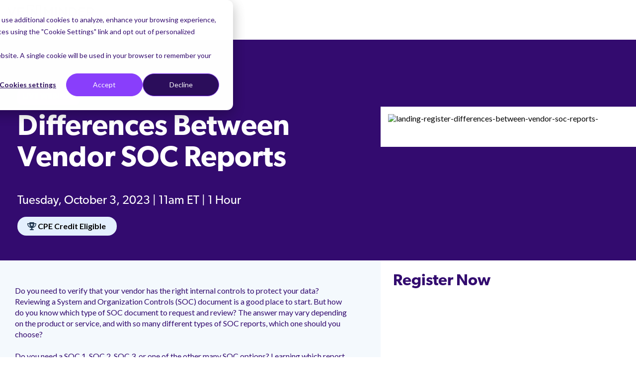

--- FILE ---
content_type: text/html; charset=UTF-8
request_url: https://www.venminder.com/webinar/differences-vendor-soc-reports
body_size: 25011
content:
<!doctype html><html lang="en"><head>
    <meta charset="utf-8">
    <meta name="viewport" content="width=device-width, initial-scale=1.0">
    <title>Differences Between Vendor SOC Reports</title>
    <link rel="shortcut icon" href="https://www.venminder.com/hubfs/Assets_Venminder_Website/Image/favicon/venminder-icon-150x150.png">
    <meta name="description" content="Join us for this live webinar as we break down the differences between the different types of vendor SOC reports and best practices for reviewing each one.">
    
    
    
    
    
    
    <meta name="viewport" content="width=device-width, initial-scale=1">

    
    <meta property="og:description" content="Join us for this live webinar as we break down the differences between the different types of vendor SOC reports and best practices for reviewing each one.">
    <meta property="og:title" content="Differences Between Vendor SOC Reports">
    <meta name="twitter:description" content="Join us for this live webinar as we break down the differences between the different types of vendor SOC reports and best practices for reviewing each one.">
    <meta name="twitter:title" content="Differences Between Vendor SOC Reports">

    

    
    <style>
a.cta_button{-moz-box-sizing:content-box !important;-webkit-box-sizing:content-box !important;box-sizing:content-box !important;vertical-align:middle}.hs-breadcrumb-menu{list-style-type:none;margin:0px 0px 0px 0px;padding:0px 0px 0px 0px}.hs-breadcrumb-menu-item{float:left;padding:10px 0px 10px 10px}.hs-breadcrumb-menu-divider:before{content:'›';padding-left:10px}.hs-featured-image-link{border:0}.hs-featured-image{float:right;margin:0 0 20px 20px;max-width:50%}@media (max-width: 568px){.hs-featured-image{float:none;margin:0;width:100%;max-width:100%}}.hs-screen-reader-text{clip:rect(1px, 1px, 1px, 1px);height:1px;overflow:hidden;position:absolute !important;width:1px}
</style>

<link rel="stylesheet" href="https://www.venminder.com/hubfs/hub_generated/template_assets/1/185612211057/1766074276393/template_main.min.css">
<link rel="stylesheet" href="https://www.venminder.com/hubfs/hub_generated/module_assets/1/185611493386/1759257467046/module_Global_Header.min.css">

<style>
  .hhs-header-mod {
    background-color: rgba(255, 255, 255, 1);
    padding-bottom:10px;
  }
  .hhs-header-mod.hhs-alt-nav .logo-sticky,
  .logo-standard  {
/*     max-width: 160px; */
    max-width: 185px;
    float: left;
  }
  .hhs-header-mod.hhs-alt-nav.sticky-menu.active .logo-sticky,
  .logo-sticky  {
    max-width: 160px;
    float: left;
  }
  
  .hhs-header-logo {
    padding-top:  10px;
    padding-bottom: 5px;
  }
  
  .hhs-header-mod .hhs-nav {
    height: 60px;
    display: table;
  }
  .custom-menu-primary .hs-menu-wrapper > ul > li {
    margin-left: 50px !important;
  }
  .hhs-header-menu .hs-menu-wrapper.hs-menu-flow-horizontal>ul li a,
  .hhs-header-search a i{
    color: rgba(0, 24, 66, 1) !important;
    text-transform: unset;
  }
  .hhs-lang-switch .globe_class:before{
    color: rgba(0, 24, 66, 1) !important;
  }
  .hhs-header-menu .hs-menu-wrapper.hs-menu-flow-horizontal>ul li a:hover,
  .hhs-header-search a i:hover,
  .hhs-lang-switch .globe_class:hover{
    color: rgba(0, 24, 66, 1) !important;
  }
  
  .lang_list_class li,
  .custom-menu-primary .hs-menu-wrapper > ul ul{
     background: rgba(255, 255, 255, 1) !important;
  }
  .custom-menu-primary .hs-menu-wrapper > ul > li > ul:before{
     color: rgba(255, 255, 255, 1) !important;
  }
  .hhs-lang-switch .lang_list_class:after {
   border-bottom-color: rgba(255, 255, 255, 1) !important;
  }
  .custom-menu-primary .hs-menu-wrapper > ul li a, 
  .hs-menu-wrapper.hs-menu-flow-horizontal > ul li.hs-item-has-children ul.hs-menu-children-wrapper li a,
  .hhs-lang-switch .lang_list_class li a {
    color: #3563D8 !important;
    font-size: 20px !important;
  }
  .hhs-lang-switch .lang_list_class li a:hover,
  .custom-menu-primary .hs-menu-wrapper > ul ul li a:hover {
   background-color:  #3563D8;
  }
  .hhs-lang-switch .lang_list_class li a:hover,
  .custom-menu-primary .hs-menu-wrapper > ul li.hs-item-has-children ul.hs-menu-children-wrapper li a:hover {
   color: #fff !important;
  }
  .custom-menu-primary .hs-menu-wrapper > ul li.hs-item-has-children ul.hs-menu-children-wrapper li.active a:hover {
    color: #3563D8 !important;
  }
  
  /*** MOBILE HAMBURGER ***/
  .hamburger-inner, .hamburger-inner::before, .hamburger-inner::after,
  .hamburger.is-active .hamburger-inner,
  .hamburger.is-active .hamburger-inner::before,
  .hamburger.is-active .hamburger-inner::after {
    background-color: rgba(0, 24, 66, 1); 
  }
  
  /*** STICKY HEADER ***/
  .hhs-header-mod.hhs-alt-nav.sticky-menu,
  .hhs-header-mod.sticky-menu,
  .hhs-header-mod.hhs-alt-nav{
    background-color: rgba(255, 255, 255, 1);
  }
  .sticky-menu.active {
    background-color: rgba(255, 255, 255, 1);
  }
  .hhs-header-mod.hhs-alt-nav .hhs-header-menu .hs-menu-wrapper.hs-menu-flow-horizontal>ul li a,
  .hhs-header-mod.hhs-alt-nav .hhs-header-search a i,
  .hhs-header-mod.hhs-alt-nav .hhs-lang-switch .globe_class:before,
  .sticky-menu .hhs-header-menu .hs-menu-wrapper.hs-menu-flow-horizontal>ul li a,
  .sticky-menu .hhs-header-search a i,
  .sticky-menu .hhs-lang-switch .globe_class:before{
    color: rgba(0, 24, 66, 1) !important;
  }
  .hhs-header-mod.hhs-alt-nav .hhs-header-menu .hs-menu-wrapper.hs-menu-flow-horizontal .hs-menu-depth-1:first-child:hover,
  .hhs-header-mod.hhs-alt-nav .hhs-header-search a i:hover,
  .hhs-header-mod.hhs-alt-nav .hhs-lang-switch .globe_class:before,
  .sticky-menu .hhs-header-menu .hs-menu-wrapper.hs-menu-flow-horizontal .hs-menu-depth-1:first-child:hover,
  .sticky-menu .hhs-header-menu .hs-menu-wrapper.hs-menu-flow-horizontal>ul li a:hover,
  .sticky-menu .hhs-header-search a i:hover{
    color: rgba(0, 24, 66, 1)  !important;
  }
  
  .hhs-header-mod.hhs-alt-nav .hhs-header-menu .hs-menu-wrapper.hs-menu-flow-horizontal>ul li a,
  .hhs-header-mod.hhs-alt-nav .hhs-header-search a i,
  .hhs-header-mod.hhs-alt-nav .globe_class {
    color: rgba(0, 24, 66, 1) !important;
  }
  
  .hhs-header-mod.hhs-alt-nav .hhs-header-menu .hs-menu-wrapper.hs-menu-flow-horizontal>ul li a:hover,
  .hhs-header-mod.hhs-alt-nav .hhs-header-search a i:hover,
  .hhs-header-mod.hhs-alt-nav .globe_class:hover {
    color: rgba(0, 24, 66, 1) !important;
  }
  
  
  .hhs-header-mod.hhs-alt-nav .hamburger-inner, .hhs-header-mod.hhs-alt-nav .hamburger-inner::before, .hhs-header-mod.hhs-alt-nav .hamburger-inner::after,
  .hhs-header-mod.hhs-alt-nav .hamburger.is-active .hamburger-inner,
  .hhs-header-mod.hhs-alt-nav .hamburger.is-active .hamburger-inner::before,
  .hhs-header-mod.hhs-alt-nav .hamburger.is-active .hamburger-inner::after,
  .sticky-menu .hamburger-inner, .sticky-menu .hamburger-inner::before, .sticky-menu .hamburger-inner::after,
  .sticky-menu .hamburger.is-active .hamburger-inner,
  .sticky-menu .hamburger.is-active .hamburger-inner::before,
  .sticky-menu .hamburger.is-active .hamburger-inner::after {
    background-color: rgba(0, 24, 66, 1); 
  }
  .hhs-header-mod.sticky-menu .hhs-nav {
    height: 30px;
    padding-top: 5px;
  }
  
  .hhs-header-menu .hs-menu-wrapper.hs-menu-flow-horizontal>ul li a {
    font-size: 16px !important;
    font-weight: normal;
  }
  .hhs-hat-pull-down,
  .hhs-header-hat {
   background-color: #E7EFFF; 
    padding:8px 0px 5px;
  }
  .hhs-hat-pull-down i,
  .hhs-hat-menu .hs-menu-wrapper.hs-menu-flow-horizontal>ul li a {
   font-size: 10px !important;
    
      color: rgba(0, 24, 66, 1) !important;
    
  }
  
    .hhs-hat-menu .hs-menu-wrapper.hs-menu-flow-horizontal>ul li a:hover {
     color: rgba(0, 24, 66, 1) !important;
    }
  
  
  .hhs-header-cta .cta-primary {
    padding: 12px 25px !important;
    font-size: 18px !important;
    -webkit-box-shadow: none;
    box-shadow: none;
  }
  
  /*** MEGA MENU ***/
  
  .mega-menu {
    background-color: rgba(255, 255, 255, 1);
    top: 110px;
  }
  .sticky-menu.active .mega-menu  {
    top: 58px;
  }
  .hhs-header-menu .hs-menu-wrapper.hs-menu-flow-horizontal>ul li .mega-menu a,
  .hhs-alt-nav .hhs-header-menu .hs-menu-wrapper.hs-menu-flow-horizontal>ul li .mega-menu a,
  .hhs-header-menu .mega-menu .mega-nav-con ul li ul.hs-menu-children-wrapper li a,
  .hhs-alt-nav .hhs-header-menu .mega-menu .mega-nav-con ul li ul.hs-menu-children-wrapper li a{
    color: #3563D8 !important;
    font-size: 16px !important;
    font-weight: bold;
  }
  .hhs-header-menu .mega-menu .mega-nav-con ul li ul.hs-menu-children-wrapper li a{
    font-size: 0.95em !important;
  }
  .hhs-header-menu .hs-menu-wrapper.hs-menu-flow-horizontal>ul li .mega-menu a:hover,
  .hhs-alt-nav .hhs-header-menu .hs-menu-wrapper.hs-menu-flow-horizontal>ul li .mega-menu a:hover,
  .hhs-header-menu .mega-menu .mega-nav-con ul li ul.hs-menu-children-wrapper li a:hover,
  .hhs-alt-nav .hhs-header-menu .mega-menu .mega-nav-con ul li ul.hs-menu-children-wrapper li a:hover{
    color: #234DB7 !important;
  }
  .mega-menu span.hs_cos_wrapper_type_text {
    text-transform: none !important;
    font-weight: normal !important;
    white-space: normal !important; 
  }
  .mega-menu .mega-text-con p, .mega-menu .mega-text-con li {
    color: #001842; 
  }
  .mega-menu .mega-text-con h1, .mega-menu .mega-text-con h2, .mega-menu .mega-text-con h3, .mega-menu .mega-text-con h4, .mega-menu .mega-text-con h5, .mega-menu .mega-text-con h6 {
    color: #001842; 
  }
  .mega-menu .mega-text-con .mega-menu__title {
    color: #3563d8;
    text-transform: uppercase;
  }
  .mega-menu .mega-text-con .mega-menu__subTitle {
    color: #001842;
  }
  
  
  
   /** TABLET CSS **/
  @media (max-width: 900px) {
    .custom-menu-primary .hs-menu-wrapper > ul {
       margin-top: 8px !important;
    }
    .custom-menu-primary .hs-menu-wrapper > ul,
    .custom-menu-primary .hs-menu-wrapper > ul li.active a:hover{
      background-color:  rgba(255, 255, 255, 1) !important;
    }
    .hhs-header-menu .hs-menu-wrapper.hs-menu-flow-horizontal>ul li a:hover,
    .custom-menu-primary .hs-menu-wrapper > ul li.active a:hover,
    .hhs-header-menu .hs-menu-wrapper.hs-menu-flow-horizontal>ul li a {
      color:  #3563D8 !important;
    }
    .custom-menu-primary .hs-menu-wrapper > ul li{
      
        border-top: 1px solid rgba(255, 255, 255, .2) !important; 
      
    }
    .custom-menu-primary .hs-menu-wrapper > ul ul li{
      
        background-color: rgba(255, 255, 255, .15);
      
    }
  }
  
  /** MOBILE CSS **/
  @media (max-width: 900px) {
    .logo-standard, .logo-sticky {
      max-width: 130px !important;
    }
  }
  
</style>

<link rel="stylesheet" href="https://www.venminder.com/hubfs/hub_generated/module_assets/1/185609250157/1759259779593/module_new_Global_Footer_v5.min.css">
<link rel="stylesheet" href="https://www.venminder.com/hubfs/hub_generated/module_assets/1/185611493416/1740989619183/module_Back-To-Top_-_Footer.min.css">

<style>

 
  
  

	.hhs-header-hat,
  .hhs-hat-menu,
  .hhs-nav-opt-items,
  .hhs-hat-pull-down{
    display: none !important;
    visibility: hidden;
    opacity: 0;
  }




  
</style>

<link rel="stylesheet" href="https://www.venminder.com/hubfs/hub_generated/module_assets/1/185611493404/1740989605473/module_Resources_Banner_DEBORA.min.css">
<link rel="stylesheet" href="https://www.venminder.com/hubfs/hub_generated/module_assets/1/185611493304/1741979017304/module_CLEAN_6-1_-_Row_-_Multi-Column_Content.min.css">

<style>
  #hs_cos_wrapper_dnd-modulednd_area-module-4null {
     
  }
  
  #hs_cos_wrapper_dnd-modulednd_area-module-4null .hhs-text-mod {
      padding-top: 50px;
      padding-bottom:  30px;
    
      background-color: rgba(255, 255, 255, 0.0);
    
    
    
    
  }
  
  
  
  /** DIVIDER STYLES **/
  #hs_cos_wrapper_dnd-modulednd_area-module-4null .c1 .hhs-divider{
    
    
    
      margin: 0 0 50px;
    
    
  }
  #hs_cos_wrapper_dnd-modulednd_area-module-4null .c2 .hhs-divider{
    
    
      margin: 0 auto 50px;
    
    
    
  }
  #hs_cos_wrapper_dnd-modulednd_area-module-4null .c3 .hhs-divider{
    
    
      margin: 0 auto 50px;
    
    
    
  }
  #hs_cos_wrapper_dnd-modulednd_area-module-4null .c4 .hhs-divider{
    
    
      margin: 0 auto 50px;
    
    
    
  }
  
  /** TEXT STYLES **/
  #hs_cos_wrapper_dnd-modulednd_area-module-4null .hhs-rich-text.c1, #hs_cos_wrapper_dnd-modulednd_area-module-4null .hhs-rich-text.c1 h1, #hs_cos_wrapper_dnd-modulednd_area-module-4null .hhs-rich-text.c1 h2,#hs_cos_wrapper_dnd-modulednd_area-module-4null .hhs-rich-text.c1 h3, #hs_cos_wrapper_dnd-modulednd_area-module-4null .hhs-rich-text.c1 h4, #hs_cos_wrapper_dnd-modulednd_area-module-4null .hhs-rich-text.c1 h5, #hs_cos_wrapper_dnd-modulednd_area-module-4null .hhs-rich-text.c1 h6, #hs_cos_wrapper_dnd-modulednd_area-module-4null .hhs-rich-text.c1 p, #hs_cos_wrapper_dnd-modulednd_area-module-4null .hhs-rich-text.c1 span, #hs_cos_wrapper_dnd-modulednd_area-module-4null .hhs-rich-text.c1 li, #hs_cos_wrapper_dnd-modulednd_area-module-4null .hhs-rich-text.c1 blockquote {
    
    text-align: left;
  }
  
  
  
   #hs_cos_wrapper_dnd-modulednd_area-module-4null .hhs-rich-text.c2,#hs_cos_wrapper_dnd-modulednd_area-module-4null .hhs-rich-text.c2 h1, #hs_cos_wrapper_dnd-modulednd_area-module-4null .hhs-rich-text.c2 h2,#hs_cos_wrapper_dnd-modulednd_area-module-4null .hhs-rich-text.c2 h3, #hs_cos_wrapper_dnd-modulednd_area-module-4null .hhs-rich-text.c2 h4, #hs_cos_wrapper_dnd-modulednd_area-module-4null .hhs-rich-text.c2 h5, #hs_cos_wrapper_dnd-modulednd_area-module-4null .hhs-rich-text.c2 h6, #hs_cos_wrapper_dnd-modulednd_area-module-4null .hhs-rich-text.c2 p, #hs_cos_wrapper_dnd-modulednd_area-module-4null .hhs-rich-text.c2 span, #hs_cos_wrapper_dnd-modulednd_area-module-4null .hhs-rich-text.c2 li, #hs_cos_wrapper_dnd-modulednd_area-module-4null .hhs-rich-text.c2 blockquote {
    
    text-align: center;
  }
  
  
  
   #hs_cos_wrapper_dnd-modulednd_area-module-4null .hhs-rich-text.c3 , #hs_cos_wrapper_dnd-modulednd_area-module-4null .hhs-rich-text.c3 h1, #hs_cos_wrapper_dnd-modulednd_area-module-4null .hhs-rich-text.c3 h2,#hs_cos_wrapper_dnd-modulednd_area-module-4null .hhs-rich-text.c3 h3, #hs_cos_wrapper_dnd-modulednd_area-module-4null .hhs-rich-text.c3 h4, #hs_cos_wrapper_dnd-modulednd_area-module-4null .hhs-rich-text.c3 h5, #hs_cos_wrapper_dnd-modulednd_area-module-4null .hhs-rich-text.c3 h6, #hs_cos_wrapper_dnd-modulednd_area-module-4null .hhs-rich-text.c3 p, #hs_cos_wrapper_dnd-modulednd_area-module-4null .hhs-rich-text.c3 span, #hs_cos_wrapper_dnd-modulednd_area-module-4null .hhs-rich-text.c3 li, #hs_cos_wrapper_dnd-modulednd_area-module-4null .hhs-rich-text.c3 blockquote {
    
    text-align: center;
  }
  
  
  
   #hs_cos_wrapper_dnd-modulednd_area-module-4null .hhs-rich-text.c4, #hs_cos_wrapper_dnd-modulednd_area-module-4null .hhs-rich-text.c4 h1, #hs_cos_wrapper_dnd-modulednd_area-module-4null .hhs-rich-text.c4 h2,#hs_cos_wrapper_dnd-modulednd_area-module-4null .hhs-rich-text.c4 h3, #hs_cos_wrapper_dnd-modulednd_area-module-4null .hhs-rich-text.c4 h4, #hs_cos_wrapper_dnd-modulednd_area-module-4null .hhs-rich-text.c4 h5, #hs_cos_wrapper_dnd-modulednd_area-module-4null .hhs-rich-text.c4 h6, #hs_cos_wrapper_dnd-modulednd_area-module-4null .hhs-rich-text.c4 p, #hs_cos_wrapper_dnd-modulednd_area-module-4null .hhs-rich-text.c4 span, #hs_cos_wrapper_dnd-modulednd_area-module-4null .hhs-rich-text.c4 li, #hs_cos_wrapper_dnd-modulednd_area-module-4null .hhs-rich-text.c4 blockquote {
    
    text-align: center;
  }
  
  
  
   #hs_cos_wrapper_dnd-modulednd_area-module-4null .inner-shadow {
    -webkit-box-shadow:inset 0 0 20px 1px rgba(0, 0, 0,0.10);
    box-shadow:inset 0 0 20px 1px rgba(0, 0, 0, 0.10);
  }

   #hs_cos_wrapper_dnd-modulednd_area-module-4null .outer-shadow {
   -webkit-box-shadow: 0 0 20px 1px rgba(0, 0, 0, 0.10);
    box-shadow: 0 0 20px 1px rgba(0, 0, 0, 0.10);   
    z-index: 1;
    position: relative;
  }
  
  #hs_cos_wrapper_dnd-modulednd_area-module-4null .hhs-form-con.c1 {
    max-width: 100%;
    
      margin-left: 0px;
    
  }
  #hs_cos_wrapper_dnd-modulednd_area-module-4null .hhs-form-con.c2 {
    max-width: 100%;
    
  }
  #hs_cos_wrapper_dnd-modulednd_area-module-4null .hhs-form-con.c3 {
    max-width: 100%;
    
  }
  #hs_cos_wrapper_dnd-modulednd_area-module-4null .hhs-form-con.c4 {
    max-width: 100%;
    
  }
  
  #hs_cos_wrapper_dnd-modulednd_area-module-4null .hhs-form-con.c1 .hs-submit {text-align: left;}
  #hs_cos_wrapper_dnd-modulednd_area-module-4null .hhs-form-con.c2 .hs-submit {text-align: left;}
  #hs_cos_wrapper_dnd-modulednd_area-module-4null .hhs-form-con.c3 .hs-submit {text-align: left;}
  #hs_cos_wrapper_dnd-modulednd_area-module-4null .hhs-form-con.c4 .hs-submit {text-align: left;}
  
  /*** HERO OVERLAY COLOR ***/
  #hs_cos_wrapper_dnd-modulednd_area-module-4null .hhs-row-overlay {
    
    
  }
  
  /*** PULL UP CONTENT OPTION ***/
  
  
  
  /** VIDEO STYLE **/
  
  
  
  
  
  /*** MODAL STYLE */
  #tmp1_dnd-modulednd_area-module-4null.hhs-modal {
   text-align: left;
  }
  #tmp2_dnd-modulednd_area-module-4null.hhs-modal {
   text-align: left;
  }
  #tmp3_dnd-modulednd_area-module-4null.hhs-modal {
   text-align: left;
  }
  #tmp4_dnd-modulednd_area-module-4null.hhs-modal {
   text-align: left;
  }
  
  /** TABLET CSS **/
  @media (max-width: 768px) {
    #hs_cos_wrapper_dnd-modulednd_area-module-4null .hhs-text-mod {
      padding-top: 50px;
      padding-bottom: 30px;
    }
    
  }
  
  /** MOBILE CSS **/
  @media (max-width: 575px) {
    #hs_cos_wrapper_dnd-modulednd_area-module-4null .hhs-text-mod {
      padding-top: 0px;
      padding-bottom: 0px;
      text-align: left;
    }
    #hs_cos_wrapper_dnd-modulednd_area-module-4null .hhs-rich-text.c1 h1, #hs_cos_wrapper_dnd-modulednd_area-module-4null .hhs-rich-text.c1 h2,#hs_cos_wrapper_dnd-modulednd_area-module-4null .hhs-rich-text.c1 h3, #hs_cos_wrapper_dnd-modulednd_area-module-4null .hhs-rich-text.c1 h4, #hs_cos_wrapper_dnd-modulednd_area-module-4null .hhs-rich-text.c1 h5, #hs_cos_wrapper_dnd-modulednd_area-module-4null .hhs-rich-text.c1 h6, #hs_cos_wrapper_dnd-modulednd_area-module-4null .hhs-rich-text.c1 p, #hs_cos_wrapper_dnd-modulednd_area-module-4null .hhs-rich-text.c1 span, #hs_cos_wrapper_dnd-modulednd_area-module-4null .hhs-rich-text.c1 li {
      text-align: left;
    }
    #hs_cos_wrapper_dnd-modulednd_area-module-4null .hhs-rich-text.c2 h1, #hs_cos_wrapper_dnd-modulednd_area-module-4null .hhs-rich-text.c2 h2,#hs_cos_wrapper_dnd-modulednd_area-module-4null .hhs-rich-text.c2 h3, #hs_cos_wrapper_dnd-modulednd_area-module-4null .hhs-rich-text.c2 h4, #hs_cos_wrapper_dnd-modulednd_area-module-4null .hhs-rich-text.c2 h5, #hs_cos_wrapper_dnd-modulednd_area-module-4null .hhs-rich-text.c2 h6, #hs_cos_wrapper_dnd-modulednd_area-module-4null .hhs-rich-text.c2 p, #hs_cos_wrapper_dnd-modulednd_area-module-4null .hhs-rich-text.c2 span, #hs_cos_wrapper_dnd-modulednd_area-module-4null .hhs-rich-text.c2 li {
      text-align: center;
    }
    #hs_cos_wrapper_dnd-modulednd_area-module-4null .hhs-rich-text.c3 h1, #hs_cos_wrapper_dnd-modulednd_area-module-4null .hhs-rich-text.c3 h2,#hs_cos_wrapper_dnd-modulednd_area-module-4null .hhs-rich-text.c3 h3, #hs_cos_wrapper_dnd-modulednd_area-module-4null .hhs-rich-text.c3 h4, #hs_cos_wrapper_dnd-modulednd_area-module-4null .hhs-rich-text.c3 h5, #hs_cos_wrapper_dnd-modulednd_area-module-4null .hhs-rich-text.c3 h6, #hs_cos_wrapper_dnd-modulednd_area-module-4null .hhs-rich-text.c3 p, #hs_cos_wrapper_dnd-modulednd_area-module-4null .hhs-rich-text.c3 span, #hs_cos_wrapper_dnd-modulednd_area-module-4null .hhs-rich-text.c3 li {
      text-align: center;
    }
    #hs_cos_wrapper_dnd-modulednd_area-module-4null .hhs-rich-text.c4 h1, #hs_cos_wrapper_dnd-modulednd_area-module-4null .hhs-rich-text.c4 h2,#hs_cos_wrapper_dnd-modulednd_area-module-4null .hhs-rich-text.c4 h3, #hs_cos_wrapper_dnd-modulednd_area-module-4null .hhs-rich-text.c4 h4, #hs_cos_wrapper_dnd-modulednd_area-module-4null .hhs-rich-text.c4 h5, #hs_cos_wrapper_dnd-modulednd_area-module-4null .hhs-rich-text.c4 h6, #hs_cos_wrapper_dnd-modulednd_area-module-4null .hhs-rich-text.c4 p, #hs_cos_wrapper_dnd-modulednd_area-module-4null .hhs-rich-text.c4 span, #hs_cos_wrapper_dnd-modulednd_area-module-4null .hhs-rich-text.c4 li {
      text-align: center;
    }
    #hs_cos_wrapper_dnd-modulednd_area-module-4null .hhs-divider{
      
      
        margin-left: 0 !important;
        float: none;
      
      
    }
    #hs_cos_wrapper_dnd-modulednd_area-module-4null .hhs-form-con.c1 {max-width: 100% !important;}
    #hs_cos_wrapper_dnd-modulednd_area-module-4null .hhs-form-con.c2 {max-width: 100% !important;}
    #hs_cos_wrapper_dnd-modulednd_area-module-4null .hhs-form-con.c3 {max-width: 100% !important;}
    #hs_cos_wrapper_dnd-modulednd_area-module-4null .hhs-form-con.c4 {max-width: 100% !important;}
    
    
  }
</style>

<link rel="stylesheet" href="https://www.venminder.com/hubfs/hub_generated/module_assets/1/185611493411/1752587368065/module_Tabber_HTML_V2.min.css">
<link rel="stylesheet" href="https://www.venminder.com/hubfs/hub_generated/module_assets/1/185611493378/1740989577779/module_CLEAN_6-1_-_Row_-_Social_Sharing.min.css">

<style>
  #hs_cos_wrapper_dnd-modulednd_area-module-6null .hhs-social-share-mod {
    padding-top: 0px;
    padding-bottom:  25px;
    background-color: rgba(255, 255, 255, 0.0);
  }
  
  #hs_cos_wrapper_dnd-modulednd_area-module-6null .hhs-share-icon i {
    font-size: 20px; 
  }
  
  
  
  
    .hhs-share-icon.fb i {color: #8039DF;}
    .hhs-share-icon.tw i {color: #8039DF;}
    .hhs-share-icon.in i {color: #8039DF;} 
  
  
  /** TABLET CSS **/
  @media (max-width: 768px) {
    #hs_cos_wrapper_dnd-modulednd_area-module-6null .hhs-social-share-mod  {
      padding-top: 25px;
      padding-bottom: 25px;
    }
  }
  
  /** MOBILE CSS **/
  @media (max-width: 575px) {
    #hs_cos_wrapper_dnd-modulednd_area-module-6null .hhs-social-share-mod  {
      padding-top: 25px;
      padding-bottom: 25px;
    }
  }
</style>


<style>
  #hs_cos_wrapper_dnd-modulednd_area-module-8null {
     
  }
  
  #hs_cos_wrapper_dnd-modulednd_area-module-8null .hhs-text-mod {
      padding-top: 0px;
      padding-bottom:  10px;
    
      background-color: rgba(255, 255, 255, 1);
    
    
    
    
  }
  
  
  
  /** DIVIDER STYLES **/
  #hs_cos_wrapper_dnd-modulednd_area-module-8null .c1 .hhs-divider{
    
    
    
      margin: 0 0 50px;
    
    
  }
  #hs_cos_wrapper_dnd-modulednd_area-module-8null .c2 .hhs-divider{
    
    
      margin: 0 auto 50px;
    
    
    
  }
  #hs_cos_wrapper_dnd-modulednd_area-module-8null .c3 .hhs-divider{
    
    
      margin: 0 auto 50px;
    
    
    
  }
  #hs_cos_wrapper_dnd-modulednd_area-module-8null .c4 .hhs-divider{
    
    
      margin: 0 auto 50px;
    
    
    
  }
  
  /** TEXT STYLES **/
  #hs_cos_wrapper_dnd-modulednd_area-module-8null .hhs-rich-text.c1, #hs_cos_wrapper_dnd-modulednd_area-module-8null .hhs-rich-text.c1 h1, #hs_cos_wrapper_dnd-modulednd_area-module-8null .hhs-rich-text.c1 h2,#hs_cos_wrapper_dnd-modulednd_area-module-8null .hhs-rich-text.c1 h3, #hs_cos_wrapper_dnd-modulednd_area-module-8null .hhs-rich-text.c1 h4, #hs_cos_wrapper_dnd-modulednd_area-module-8null .hhs-rich-text.c1 h5, #hs_cos_wrapper_dnd-modulednd_area-module-8null .hhs-rich-text.c1 h6, #hs_cos_wrapper_dnd-modulednd_area-module-8null .hhs-rich-text.c1 p, #hs_cos_wrapper_dnd-modulednd_area-module-8null .hhs-rich-text.c1 span, #hs_cos_wrapper_dnd-modulednd_area-module-8null .hhs-rich-text.c1 li, #hs_cos_wrapper_dnd-modulednd_area-module-8null .hhs-rich-text.c1 blockquote {
    
    text-align: left;
  }
  
  
  
   #hs_cos_wrapper_dnd-modulednd_area-module-8null .hhs-rich-text.c2,#hs_cos_wrapper_dnd-modulednd_area-module-8null .hhs-rich-text.c2 h1, #hs_cos_wrapper_dnd-modulednd_area-module-8null .hhs-rich-text.c2 h2,#hs_cos_wrapper_dnd-modulednd_area-module-8null .hhs-rich-text.c2 h3, #hs_cos_wrapper_dnd-modulednd_area-module-8null .hhs-rich-text.c2 h4, #hs_cos_wrapper_dnd-modulednd_area-module-8null .hhs-rich-text.c2 h5, #hs_cos_wrapper_dnd-modulednd_area-module-8null .hhs-rich-text.c2 h6, #hs_cos_wrapper_dnd-modulednd_area-module-8null .hhs-rich-text.c2 p, #hs_cos_wrapper_dnd-modulednd_area-module-8null .hhs-rich-text.c2 span, #hs_cos_wrapper_dnd-modulednd_area-module-8null .hhs-rich-text.c2 li, #hs_cos_wrapper_dnd-modulednd_area-module-8null .hhs-rich-text.c2 blockquote {
    
    text-align: center;
  }
  
  
  
   #hs_cos_wrapper_dnd-modulednd_area-module-8null .hhs-rich-text.c3 , #hs_cos_wrapper_dnd-modulednd_area-module-8null .hhs-rich-text.c3 h1, #hs_cos_wrapper_dnd-modulednd_area-module-8null .hhs-rich-text.c3 h2,#hs_cos_wrapper_dnd-modulednd_area-module-8null .hhs-rich-text.c3 h3, #hs_cos_wrapper_dnd-modulednd_area-module-8null .hhs-rich-text.c3 h4, #hs_cos_wrapper_dnd-modulednd_area-module-8null .hhs-rich-text.c3 h5, #hs_cos_wrapper_dnd-modulednd_area-module-8null .hhs-rich-text.c3 h6, #hs_cos_wrapper_dnd-modulednd_area-module-8null .hhs-rich-text.c3 p, #hs_cos_wrapper_dnd-modulednd_area-module-8null .hhs-rich-text.c3 span, #hs_cos_wrapper_dnd-modulednd_area-module-8null .hhs-rich-text.c3 li, #hs_cos_wrapper_dnd-modulednd_area-module-8null .hhs-rich-text.c3 blockquote {
    
    text-align: center;
  }
  
  
  
   #hs_cos_wrapper_dnd-modulednd_area-module-8null .hhs-rich-text.c4, #hs_cos_wrapper_dnd-modulednd_area-module-8null .hhs-rich-text.c4 h1, #hs_cos_wrapper_dnd-modulednd_area-module-8null .hhs-rich-text.c4 h2,#hs_cos_wrapper_dnd-modulednd_area-module-8null .hhs-rich-text.c4 h3, #hs_cos_wrapper_dnd-modulednd_area-module-8null .hhs-rich-text.c4 h4, #hs_cos_wrapper_dnd-modulednd_area-module-8null .hhs-rich-text.c4 h5, #hs_cos_wrapper_dnd-modulednd_area-module-8null .hhs-rich-text.c4 h6, #hs_cos_wrapper_dnd-modulednd_area-module-8null .hhs-rich-text.c4 p, #hs_cos_wrapper_dnd-modulednd_area-module-8null .hhs-rich-text.c4 span, #hs_cos_wrapper_dnd-modulednd_area-module-8null .hhs-rich-text.c4 li, #hs_cos_wrapper_dnd-modulednd_area-module-8null .hhs-rich-text.c4 blockquote {
    
    text-align: center;
  }
  
  
  
   #hs_cos_wrapper_dnd-modulednd_area-module-8null .inner-shadow {
    -webkit-box-shadow:inset 0 0 20px 1px rgba(0, 0, 0,0.10);
    box-shadow:inset 0 0 20px 1px rgba(0, 0, 0, 0.10);
  }

   #hs_cos_wrapper_dnd-modulednd_area-module-8null .outer-shadow {
   -webkit-box-shadow: 0 0 20px 1px rgba(0, 0, 0, 0.10);
    box-shadow: 0 0 20px 1px rgba(0, 0, 0, 0.10);   
    z-index: 1;
    position: relative;
  }
  
  #hs_cos_wrapper_dnd-modulednd_area-module-8null .hhs-form-con.c1 {
    max-width: 100%;
    
      margin-left: 0px;
    
  }
  #hs_cos_wrapper_dnd-modulednd_area-module-8null .hhs-form-con.c2 {
    max-width: 100%;
    
  }
  #hs_cos_wrapper_dnd-modulednd_area-module-8null .hhs-form-con.c3 {
    max-width: 100%;
    
  }
  #hs_cos_wrapper_dnd-modulednd_area-module-8null .hhs-form-con.c4 {
    max-width: 100%;
    
  }
  
  #hs_cos_wrapper_dnd-modulednd_area-module-8null .hhs-form-con.c1 .hs-submit {text-align: left;}
  #hs_cos_wrapper_dnd-modulednd_area-module-8null .hhs-form-con.c2 .hs-submit {text-align: left;}
  #hs_cos_wrapper_dnd-modulednd_area-module-8null .hhs-form-con.c3 .hs-submit {text-align: left;}
  #hs_cos_wrapper_dnd-modulednd_area-module-8null .hhs-form-con.c4 .hs-submit {text-align: left;}
  
  /*** HERO OVERLAY COLOR ***/
  #hs_cos_wrapper_dnd-modulednd_area-module-8null .hhs-row-overlay {
    
    
  }
  
  /*** PULL UP CONTENT OPTION ***/
  
  
    #hs_cos_wrapper_dnd-modulednd_area-module-8null .hhs-pull-up .row {
      margin-top: -310px;
      background-color: rgba(255, 255, 255, 1);
      padding: 0px;
      
        padding-bottom: 0px;
      
      z-index: 5;
      position: relative;
      
      
    }
    #hs_cos_wrapper_dnd-modulednd_area-module-8null .hhs-pull-up .col-sm-12 {
      padding-right: 0;
      padding-left: 0;
    }
  
  
  /** VIDEO STYLE **/
  
  
  
  
  
  /*** MODAL STYLE */
  #tmp1_dnd-modulednd_area-module-8null.hhs-modal {
   text-align: left;
  }
  #tmp2_dnd-modulednd_area-module-8null.hhs-modal {
   text-align: left;
  }
  #tmp3_dnd-modulednd_area-module-8null.hhs-modal {
   text-align: left;
  }
  #tmp4_dnd-modulednd_area-module-8null.hhs-modal {
   text-align: left;
  }
  
  /** TABLET CSS **/
  @media (max-width: 768px) {
    #hs_cos_wrapper_dnd-modulednd_area-module-8null .hhs-text-mod {
      padding-top: 0px;
      padding-bottom: 10px;
    }
    
    #hs_cos_wrapper_dnd-modulednd_area-module-8null .hhs-pull-up .row {
      margin-top: -0px;
      padding: 0px;
    }
  
  }
  
  /** MOBILE CSS **/
  @media (max-width: 575px) {
    #hs_cos_wrapper_dnd-modulednd_area-module-8null .hhs-text-mod {
      padding-top: 25px;
      padding-bottom: 50px;
      text-align: center;
    }
    #hs_cos_wrapper_dnd-modulednd_area-module-8null .hhs-rich-text.c1 h1, #hs_cos_wrapper_dnd-modulednd_area-module-8null .hhs-rich-text.c1 h2,#hs_cos_wrapper_dnd-modulednd_area-module-8null .hhs-rich-text.c1 h3, #hs_cos_wrapper_dnd-modulednd_area-module-8null .hhs-rich-text.c1 h4, #hs_cos_wrapper_dnd-modulednd_area-module-8null .hhs-rich-text.c1 h5, #hs_cos_wrapper_dnd-modulednd_area-module-8null .hhs-rich-text.c1 h6, #hs_cos_wrapper_dnd-modulednd_area-module-8null .hhs-rich-text.c1 p, #hs_cos_wrapper_dnd-modulednd_area-module-8null .hhs-rich-text.c1 span, #hs_cos_wrapper_dnd-modulednd_area-module-8null .hhs-rich-text.c1 li {
      text-align: center;
    }
    #hs_cos_wrapper_dnd-modulednd_area-module-8null .hhs-rich-text.c2 h1, #hs_cos_wrapper_dnd-modulednd_area-module-8null .hhs-rich-text.c2 h2,#hs_cos_wrapper_dnd-modulednd_area-module-8null .hhs-rich-text.c2 h3, #hs_cos_wrapper_dnd-modulednd_area-module-8null .hhs-rich-text.c2 h4, #hs_cos_wrapper_dnd-modulednd_area-module-8null .hhs-rich-text.c2 h5, #hs_cos_wrapper_dnd-modulednd_area-module-8null .hhs-rich-text.c2 h6, #hs_cos_wrapper_dnd-modulednd_area-module-8null .hhs-rich-text.c2 p, #hs_cos_wrapper_dnd-modulednd_area-module-8null .hhs-rich-text.c2 span, #hs_cos_wrapper_dnd-modulednd_area-module-8null .hhs-rich-text.c2 li {
      text-align: center;
    }
    #hs_cos_wrapper_dnd-modulednd_area-module-8null .hhs-rich-text.c3 h1, #hs_cos_wrapper_dnd-modulednd_area-module-8null .hhs-rich-text.c3 h2,#hs_cos_wrapper_dnd-modulednd_area-module-8null .hhs-rich-text.c3 h3, #hs_cos_wrapper_dnd-modulednd_area-module-8null .hhs-rich-text.c3 h4, #hs_cos_wrapper_dnd-modulednd_area-module-8null .hhs-rich-text.c3 h5, #hs_cos_wrapper_dnd-modulednd_area-module-8null .hhs-rich-text.c3 h6, #hs_cos_wrapper_dnd-modulednd_area-module-8null .hhs-rich-text.c3 p, #hs_cos_wrapper_dnd-modulednd_area-module-8null .hhs-rich-text.c3 span, #hs_cos_wrapper_dnd-modulednd_area-module-8null .hhs-rich-text.c3 li {
      text-align: center;
    }
    #hs_cos_wrapper_dnd-modulednd_area-module-8null .hhs-rich-text.c4 h1, #hs_cos_wrapper_dnd-modulednd_area-module-8null .hhs-rich-text.c4 h2,#hs_cos_wrapper_dnd-modulednd_area-module-8null .hhs-rich-text.c4 h3, #hs_cos_wrapper_dnd-modulednd_area-module-8null .hhs-rich-text.c4 h4, #hs_cos_wrapper_dnd-modulednd_area-module-8null .hhs-rich-text.c4 h5, #hs_cos_wrapper_dnd-modulednd_area-module-8null .hhs-rich-text.c4 h6, #hs_cos_wrapper_dnd-modulednd_area-module-8null .hhs-rich-text.c4 p, #hs_cos_wrapper_dnd-modulednd_area-module-8null .hhs-rich-text.c4 span, #hs_cos_wrapper_dnd-modulednd_area-module-8null .hhs-rich-text.c4 li {
      text-align: center;
    }
    #hs_cos_wrapper_dnd-modulednd_area-module-8null .hhs-divider{
      
        margin-right: auto !important;
        margin-left: auto !important;
        float: none;
      
      
      
    }
    #hs_cos_wrapper_dnd-modulednd_area-module-8null .hhs-form-con.c1 {max-width: 100% !important;}
    #hs_cos_wrapper_dnd-modulednd_area-module-8null .hhs-form-con.c2 {max-width: 100% !important;}
    #hs_cos_wrapper_dnd-modulednd_area-module-8null .hhs-form-con.c3 {max-width: 100% !important;}
    #hs_cos_wrapper_dnd-modulednd_area-module-8null .hhs-form-con.c4 {max-width: 100% !important;}
    
    
    #hs_cos_wrapper_dnd-modulednd_area-module-8null .hhs-pull-up .row {
      margin-top: -0px;
      padding: 0px;
    }
    
  }
</style>

<style>
  @font-face {
    font-family: "Lato";
    font-weight: 700;
    font-style: normal;
    font-display: swap;
    src: url("/_hcms/googlefonts/Lato/700.woff2") format("woff2"), url("/_hcms/googlefonts/Lato/700.woff") format("woff");
  }
  @font-face {
    font-family: "Lato";
    font-weight: 300;
    font-style: normal;
    font-display: swap;
    src: url("/_hcms/googlefonts/Lato/300.woff2") format("woff2"), url("/_hcms/googlefonts/Lato/300.woff") format("woff");
  }
  @font-face {
    font-family: "Lato";
    font-weight: 400;
    font-style: normal;
    font-display: swap;
    src: url("/_hcms/googlefonts/Lato/regular.woff2") format("woff2"), url("/_hcms/googlefonts/Lato/regular.woff") format("woff");
  }
  @font-face {
    font-family: "Lato";
    font-weight: 700;
    font-style: normal;
    font-display: swap;
    src: url("/_hcms/googlefonts/Lato/700.woff2") format("woff2"), url("/_hcms/googlefonts/Lato/700.woff") format("woff");
  }
  @font-face {
    font-family: "Abel";
    font-weight: 400;
    font-style: normal;
    font-display: swap;
    src: url("/_hcms/googlefonts/Abel/regular.woff2") format("woff2"), url("/_hcms/googlefonts/Abel/regular.woff") format("woff");
  }
</style>

<!-- Editor Styles -->
<style id="hs_editor_style" type="text/css">
.dnd_area-row-1-max-width-section-centering > .row-fluid {
  max-width: 1250px !important;
  margin-left: auto !important;
  margin-right: auto !important;
}
.dnd_area-row-2-max-width-section-centering > .row-fluid {
  max-width: 1300px !important;
  margin-left: auto !important;
  margin-right: auto !important;
}
/* HubSpot Non-stacked Media Query Styles */
@media (min-width:768px) {
  .dnd_area-row-2-vertical-alignment > .row-fluid {
    display: -ms-flexbox !important;
    -ms-flex-direction: row;
    display: flex !important;
    flex-direction: row;
  }
  .dnd-columnmodule_1472305505084292340-row-0-vertical-alignment > .row-fluid {
    display: -ms-flexbox !important;
    -ms-flex-direction: row;
    display: flex !important;
    flex-direction: row;
  }
  .dnd-modulednd_area-module-2null-vertical-alignment {
    display: -ms-flexbox !important;
    -ms-flex-direction: column !important;
    -ms-flex-pack: center !important;
    display: flex !important;
    flex-direction: column !important;
    justify-content: center !important;
  }
  .dnd-modulednd_area-module-2null-vertical-alignment > div {
    flex-shrink: 0 !important;
  }
  .dnd_area-column-7-vertical-alignment {
    display: -ms-flexbox !important;
    -ms-flex-direction: column !important;
    -ms-flex-pack: start !important;
    display: flex !important;
    flex-direction: column !important;
    justify-content: flex-start !important;
  }
  .dnd_area-column-7-vertical-alignment > div {
    flex-shrink: 0 !important;
  }
  .dnd_area-column-3-vertical-alignment {
    display: -ms-flexbox !important;
    -ms-flex-direction: column !important;
    -ms-flex-pack: start !important;
    display: flex !important;
    flex-direction: column !important;
    justify-content: flex-start !important;
  }
  .dnd_area-column-3-vertical-alignment > div {
    flex-shrink: 0 !important;
  }
}
/* HubSpot Styles (default) */
.dnd_area-row-1-padding {
  padding-top: 100px !important;
  padding-bottom: 50px !important;
  padding-left: 20px !important;
  padding-right: 20px !important;
}
.dnd_area-row-1-background-layers {
  background-image: linear-gradient(rgba(19, 39, 92, 1), rgba(19, 39, 92, 1)) !important;
  background-position: left top !important;
  background-size: auto !important;
  background-repeat: no-repeat !important;
}
.dnd_area-row-2-background-layers {
  background-image: linear-gradient(rgba(244, 249, 253, 1), rgba(244, 249, 253, 1)) !important;
  background-position: left top !important;
  background-size: auto !important;
  background-repeat: no-repeat !important;
}
.dnd_area-column-7-margin {
  margin-bottom: 800px !important;
}
.dnd_area-column-7-background-layers {
  background-image: linear-gradient(rgba(255, 255, 255, 1), rgba(255, 255, 255, 1)) !important;
  background-position: left top !important;
  background-size: auto !important;
  background-repeat: no-repeat !important;
}
.dnd_area-column-7-row-0-background-layers {
  background-image: linear-gradient(rgba(255, 255, 255, 1), rgba(255, 255, 255, 1)) !important;
  background-position: left top !important;
  background-size: auto !important;
  background-repeat: no-repeat !important;
}
.dnd_area-column-3-row-2-padding {
  padding-top: 50px !important;
  padding-bottom: 0px !important;
  padding-left: 25px !important;
  padding-right: 0px !important;
}
</style>
    <script src="https://code.jquery.com/jquery-3.6.0.min.js"></script>

    
<!--  Added by GoogleTagManager integration -->
<script>
var _hsp = window._hsp = window._hsp || [];
window.dataLayer = window.dataLayer || [];
function gtag(){dataLayer.push(arguments);}

var useGoogleConsentModeV2 = true;
var waitForUpdateMillis = 1000;



var hsLoadGtm = function loadGtm() {
    if(window._hsGtmLoadOnce) {
      return;
    }

    if (useGoogleConsentModeV2) {

      gtag('set','developer_id.dZTQ1Zm',true);

      gtag('consent', 'default', {
      'ad_storage': 'denied',
      'analytics_storage': 'denied',
      'ad_user_data': 'denied',
      'ad_personalization': 'denied',
      'wait_for_update': waitForUpdateMillis
      });

      _hsp.push(['useGoogleConsentModeV2'])
    }

    (function(w,d,s,l,i){w[l]=w[l]||[];w[l].push({'gtm.start':
    new Date().getTime(),event:'gtm.js'});var f=d.getElementsByTagName(s)[0],
    j=d.createElement(s),dl=l!='dataLayer'?'&l='+l:'';j.async=true;j.src=
    'https://www.googletagmanager.com/gtm.js?id='+i+dl;f.parentNode.insertBefore(j,f);
    })(window,document,'script','dataLayer','GTM-KLK5FCRG');

    window._hsGtmLoadOnce = true;
};

_hsp.push(['addPrivacyConsentListener', function(consent){
  if(consent.allowed || (consent.categories && consent.categories.analytics)){
    hsLoadGtm();
  }
}]);

</script>

<!-- /Added by GoogleTagManager integration -->

    <link rel="canonical" href="https://www.venminder.com/webinar/on-demand/differences-vendor-soc-reports">

<!-- Adobe Font - keep -->
<!-- Adobe Font - TT Commons --><link rel="stylesheet" href="https://use.typekit.net/imk6onr.css">
<link rel="stylesheet" href="https://use.typekit.net/myg4azm.css">
<link rel="stylesheet" href="https://use.typekit.net/nwf3lzc.css">
<script src="https://kit.fontawesome.com/3d0173414e.js" crossorigin="anonymous"></script>

<!-- CSS TO OVERWRITE PAGE LEVEL STYLES -->
<style>
  
  /* Subscribe Pop Up Form - Subscribe */
/* Form - step 2 */
  #leadin-content-form-wrapper {
  background-color: #fff;
}
#leadin-content-form-wrapper h4 {
   font-family: 'canada-type-gibson', sans-serif !important; 
   font-size: 26px;
  color: #33066f;
  line-height: 30px;
  width: 300px;
  }
  
 #leadin-content-form-wrapper label {
  color: #330b6f;
}
 #leadin-content-form-wrapper  input {
  border-radius: 20px;
}

.leadin-button.leadin-button-primary.leadin-primary.leadin-submit {
  border-radius: 20px;
  background-color: #8039DF !important;
}
  
.leadinModal-v3.leadinModal.leadinModal-theme-bottom-left-corner.leadinModal-form .leadinModal-content {
  width: 500px;}
 
  .leadinModal-81201.leadinModal-theme-bottom-left-corner.leadinModal-preview.leadinModal-v3 .leadinModal-description-body {
    color: #330b6f !important;
  }
    
.leadinModal-81201.leadinModal-theme-bottom-left-corner.leadinModal-preview.leadinModal-v3 .leadinModal-content h4 {
  font-family: 'canada-type-gibson', sans-serif !important; 
   font-size: 26px;
  color: #33066f !important;
  line-height: 30px;
  }
 /* Form - step 1 */ 
  #leadinModal-content-wrapper-81201  .leadinModal-81201 .leadin-button-secondary {
    background: #8039DF !important;
    color: #fff !important;

  }
  
  #leadinModal-content-wrapper-81201 .advance-wrapper {margin-left: 0px !important;}
  
   #leadinModal-content-wrapper-81201 .leadinModal.leadinModal-v3.leadinModal-thanks .leadinModal-content .leadinModal-content-wrapper .leadin-content-body {
    padding: 2em 2.5em;
    background-color: #fff !important;
  }
  
    #leadinModal-content-wrapper-81201 .leadinModal .leadin-close-button, .leadinModal .leadin-footer-link {
    display: inline!important;
    text-decoration: none;
    color: #8039DF !important;
    
  }
  
  
</style>


 <!-- Qualified -->
<script>
(function(w,q){w['QualifiedObject']=q;w[q]=w[q]||function(){
(w[q].q=w[q].q||[]).push(arguments)};})(window,'qualified')
 
</script>
<script async src="https://js.qualified.com/qualified.js?token=zk6GAZTVMzJCgUam"></script>
<!-- End Qualified -->

<!-- Revsure -->
<script type="text/javascript">
!function(){var e=window.rudderanalytics=window.rudderanalytics||[];e.methods=["load","page","track","identify","alias","group","ready","reset","getAnonymousId","setAnonymousId","getUserId","getUserTraits","getGroupId","getGroupTraits","startSession","endSession","getSessionId"],e.factory=function(t){return function(){e.push([t].concat(Array.prototype.slice.call(arguments)))}};for(var t=0;t<e.methods.length;t++){var r=e.methods[t];e[r]=e.factory(r)}e.loadJS=function(e,t){var r=document.createElement("script");r.type="text/javascript",r.async=!0,r.src="https://assets.revsure.cloud/static/global/js/rs-fpsdk.js.gz";var a=document.getElementsByTagName("script")[0];a.parentNode.insertBefore(r,a)},e.loadJS(),
e.load("2vlY65OAeFVX0hACu8u0YX4e0Af","https://analytics.revsure.cloud/"),
e.page()}();
</script>

<!-- END Revsure -->
<meta property="og:image" content="https://www.venminder.com/hubfs/Social_Media_Images/Events-Webinars/webinar-social-register-differences-between-vendor-soc-reports-rectangle.jpg">
<meta property="og:image:width" content="1800">
<meta property="og:image:height" content="942">
<meta property="og:image:alt" content="differences between vendor soc reports">
<meta name="twitter:image" content="https://www.venminder.com/hubfs/Social_Media_Images/Events-Webinars/webinar-social-register-differences-between-vendor-soc-reports-rectangle.jpg">
<meta name="twitter:image:alt" content="differences between vendor soc reports">

<meta property="og:url" content="https://www.venminder.com/webinar/on-demand/differences-vendor-soc-reports">
<meta name="twitter:card" content="summary_large_image">
<meta http-equiv="content-language" content="en">






    
    <!-- Adobe Font - SECTION FROM OLD VENMINDER PORTAL DOMAIN SETTINGS -->
        <!-- Adobe Font - TT Commons --><link rel="stylesheet" href="https://use.typekit.net/imk6onr.css">
        <link rel="stylesheet" href="https://use.typekit.net/myg4azm.css">
        <link rel="stylesheet" href="https://use.typekit.net/nwf3lzc.css">
        <script src="https://kit.fontawesome.com/3d0173414e.js" crossorigin="anonymous"></script>
    
    <!-- CSS TO OVERWRITE PAGE LEVEL STYLES -->
        <style>
  /* Subscribe Pop Up Form - Subscribe */
/* Form - step 2 */
  #leadin-content-form-wrapper {
  background-color: #fff;
}
#leadin-content-form-wrapper h4 {
   font-family: 'canada-type-gibson', sans-serif !important; 
   font-size: 26px;
  color: #33066f;
  line-height: 30px;
  width: 300px;
  }
  
 #leadin-content-form-wrapper label {
  color: #330b6f;
}
 #leadin-content-form-wrapper  input {
  border-radius: 20px;
}

.leadin-button.leadin-button-primary.leadin-primary.leadin-submit {
  border-radius: 20px;
  background-color: #8039DF !important;
}
  
.leadinModal-v3.leadinModal.leadinModal-theme-bottom-left-corner.leadinModal-form .leadinModal-content {
  width: 500px;}
 
  .leadinModal-81201.leadinModal-theme-bottom-left-corner.leadinModal-preview.leadinModal-v3 .leadinModal-description-body {
    color: #330b6f !important;
  }
    
.leadinModal-81201.leadinModal-theme-bottom-left-corner.leadinModal-preview.leadinModal-v3 .leadinModal-content h4 {
  font-family: 'canada-type-gibson', sans-serif !important; 
   font-size: 26px;
  color: #33066f !important;
  line-height: 30px;
  }
 /* Form - step 1 */ 
  #leadinModal-content-wrapper-81201  .leadinModal-81201 .leadin-button-secondary {
    background: #8039DF !important;
    color: #fff !important;

  }
  
  #leadinModal-content-wrapper-81201 .advance-wrapper {margin-left: 0px !important;}
  
   #leadinModal-content-wrapper-81201 .leadinModal.leadinModal-v3.leadinModal-thanks .leadinModal-content .leadinModal-content-wrapper .leadin-content-body {
    padding: 2em 2.5em;
    background-color: #fff !important;
  }
  
    #leadinModal-content-wrapper-81201 .leadinModal .leadin-close-button, .leadinModal .leadin-footer-link {
    display: inline!important;
    text-decoration: none;
    color: #8039DF !important;
    
  }

</style>
        <!--  END OLD VENMINDER PORTAL DOMAIN SETTINGS -->
    
    
          <!-- Nothing to see here -->
    
  <meta name="generator" content="HubSpot"></head>
  <body>
<!--  Added by GoogleTagManager integration -->
<noscript><iframe src="https://www.googletagmanager.com/ns.html?id=GTM-KLK5FCRG" height="0" width="0" style="display:none;visibility:hidden"></iframe></noscript>

<!-- /Added by GoogleTagManager integration -->

    <div class="body-wrapper   hs-content-id-185070253444 hs-landing-page hs-page hs-content-path-webinar-differences-vendor-soc-reports hs-content-name-2023-registration-differences-between-vendor-soc-r  ">
      <header class="header">
        <div class="header__container">
          <div id="hs_cos_wrapper_global_header" class="hs_cos_wrapper hs_cos_wrapper_widget hs_cos_wrapper_type_module" style="" data-hs-cos-general-type="widget" data-hs-cos-type="module">








<div class="hhs-header-hat">
 <div class="container">
   <div class="row"> 
     <div class="col-12">
       <nav class="hhs-hat-menu" data-collapsed="true">
         
         <div class="hhs-header-search">
           <a href="#tmpglobal_header" rel="modal:open"><i class="fas fa-search"></i></a>
         </div>
         
         <div class="hhs-lang-switch">
           <span id="hs_cos_wrapper_global_header_language_switcher" class="hs_cos_wrapper hs_cos_wrapper_widget hs_cos_wrapper_type_language_switcher" style="" data-hs-cos-general-type="widget" data-hs-cos-type="language_switcher"></span>
         </div>
         
          <span id="hs_cos_wrapper_global_header_" class="hs_cos_wrapper hs_cos_wrapper_widget hs_cos_wrapper_type_simple_menu" style="" data-hs-cos-general-type="widget" data-hs-cos-type="simple_menu"><div id="hs_menu_wrapper_global_header_" class="hs-menu-wrapper active-branch flyouts hs-menu-flow-horizontal" role="navigation" data-sitemap-name="" data-menu-id="" aria-label="Navigation Menu">
 <ul role="menu">
  <li class="hs-menu-item hs-menu-depth-1" role="none"><a href="https://www.thirdpartythinktank.com/" role="menuitem" target="_self"><span style="font-size:11px;">Community</span></a></li>
  <li class="hs-menu-item hs-menu-depth-1" role="none"><a href="https://www.venminder.com/vendors" role="menuitem" target="_self"><span style="font-size:11px;">Vendors</span></a></li>
  <li class="hs-menu-item hs-menu-depth-1" role="none"><a href="https://www.venminder.com/contact-us" role="menuitem" target="_self"><span style="font-size:11px;">Contact Us</span></a></li>
  <li class="hs-menu-item hs-menu-depth-1" role="none"><a href="https://app.venminder.com/" role="menuitem" target="_self"><span style="font-size:11px; background: #D5E2FC; padding: 5px 10px; border-radius: 18px; font-weight: bold;">Login</span></a></li>
 </ul>
</div></span>
         
       </nav>
       <a href="javascript:void(0);" onclick="toggleNav()" class="hhs-hat-pull-down hide-desktop show-mobile"><i class="fas fa-angle-double-down"></i><i class="fas fa-angle-double-up"></i></a>
     </div>
   </div>
 </div>
</div>

<div id="hhs-main-nav" class="hhs-header-mod">
  <div class="container">
    <div class="row">
      <div class="col-12 hhs-nav hhs-clearfix">
        <a href="">
          <div class="hhs-header-logo">
            <div class="logo-standard">
              <img src="https://www.venminder.com/hs-fs/hubfs/JP/Venminder%20Logo%202025.png?width=1800&amp;height=650&amp;name=Venminder%20Logo%202025.png" alt="Venminder Logo 2025" width="1800" height="650" srcset="https://www.venminder.com/hs-fs/hubfs/JP/Venminder%20Logo%202025.png?width=900&amp;height=325&amp;name=Venminder%20Logo%202025.png 900w, https://www.venminder.com/hs-fs/hubfs/JP/Venminder%20Logo%202025.png?width=1800&amp;height=650&amp;name=Venminder%20Logo%202025.png 1800w, https://www.venminder.com/hs-fs/hubfs/JP/Venminder%20Logo%202025.png?width=2700&amp;height=975&amp;name=Venminder%20Logo%202025.png 2700w, https://www.venminder.com/hs-fs/hubfs/JP/Venminder%20Logo%202025.png?width=3600&amp;height=1300&amp;name=Venminder%20Logo%202025.png 3600w, https://www.venminder.com/hs-fs/hubfs/JP/Venminder%20Logo%202025.png?width=4500&amp;height=1625&amp;name=Venminder%20Logo%202025.png 4500w, https://www.venminder.com/hs-fs/hubfs/JP/Venminder%20Logo%202025.png?width=5400&amp;height=1950&amp;name=Venminder%20Logo%202025.png 5400w" sizes="(max-width: 1800px) 100vw, 1800px">
            </div>
            
              <div class="logo-sticky">
                <img src="https://www.venminder.com/hs-fs/hubfs/JP/Venminder%20Logo%202025.png?width=1800&amp;height=650&amp;name=Venminder%20Logo%202025.png" alt="Venminder Logo 2025" width="1800" height="650" srcset="https://www.venminder.com/hs-fs/hubfs/JP/Venminder%20Logo%202025.png?width=900&amp;height=325&amp;name=Venminder%20Logo%202025.png 900w, https://www.venminder.com/hs-fs/hubfs/JP/Venminder%20Logo%202025.png?width=1800&amp;height=650&amp;name=Venminder%20Logo%202025.png 1800w, https://www.venminder.com/hs-fs/hubfs/JP/Venminder%20Logo%202025.png?width=2700&amp;height=975&amp;name=Venminder%20Logo%202025.png 2700w, https://www.venminder.com/hs-fs/hubfs/JP/Venminder%20Logo%202025.png?width=3600&amp;height=1300&amp;name=Venminder%20Logo%202025.png 3600w, https://www.venminder.com/hs-fs/hubfs/JP/Venminder%20Logo%202025.png?width=4500&amp;height=1625&amp;name=Venminder%20Logo%202025.png 4500w, https://www.venminder.com/hs-fs/hubfs/JP/Venminder%20Logo%202025.png?width=5400&amp;height=1950&amp;name=Venminder%20Logo%202025.png 5400w" sizes="(max-width: 1800px) 100vw, 1800px">
              </div>
            
          </div>
        </a>
          <div class="hhs-nav-opt-items">
            
              <div class="hhs-header-cta ">
                
                  <span id="hs_cos_wrapper_global_header_" class="hs_cos_wrapper hs_cos_wrapper_widget hs_cos_wrapper_type_cta" style="" data-hs-cos-general-type="widget" data-hs-cos-type="cta"><div class="hs-web-interactive-inline" style="" data-hubspot-wrapper-cta-id="184940755341"> 
 <style data-hubspot-cta-style="hs-inline-web-interactive-184940755341">

  a.hs-inline-web-interactive-184940755341 {
    -webkit-font-smoothing: antialiased !important;cursor: pointer !important;-moz-user-select: none !important;-webkit-user-select: none !important;-o-user-select: none !important;user-select: none !important;display: inline-block !important;font-weight: 700 !important;text-align: center !important;text-decoration: none !important;-moz-transition: all .4s ease !important;-webkit-transition: all .4s ease !important;-o-transition: all .4s ease !important;background: linear-gradient(90deg, #3563D8 0%, #00B6FF 100%);border-radius: 5px !important;border-width: 0px !important;color: #FFFFFF !important;font-family: sans-serif !important;height: auto !important;transition: all .4s ease !important;padding:10px 15px;text-shadow: none !important;width: auto !important;font-size: 16px !important;line-height: 1.5em !important;
  }

  a.hs-inline-web-interactive-184940755341:hover {
    color: rgb(242, 242, 242) !important;
  }

  a.hs-inline-web-interactive-184940755341:active {
    color: rgb(242, 242, 242) !important;
  }

  a.hs-inline-web-interactive-184940755341:active:hover {
    color: rgb(242, 242, 242) !important;
  }

</style> 
 <a href="https://cta-service-cms2.hubspot.com/web-interactives/public/v1/track/click?encryptedPayload=AVxigLLgSBKfwHUetQ934%2FApL7NQZqqEYtw1o8s%2Ffbh%2BYUMNMTUekIxu%2FWvvYPQXwI%2BsmgHLBFb3z3GghRA6ru8vgyNN40rf0wb7iKXjFLPXHQPOLoi1zKI4tKLXh5HuTxmhrMvhmHItQ8%2FQxHEJDbVsry67jbOknPAS%2F2i3L8rg6k4vIBM1X7FQU2KysQ8%3D&amp;portalId=83340" class="hs-inline-web-interactive-184940755341 cta-button nav-button  " data-hubspot-cta-id="184940755341"> Request Demo&nbsp;→ </a> 
</div></span>
                
              </div>
            
            
              <div class="hhs-header-search">
                <a href="#tmpglobal_header" rel="modal:open"><i class="fas fa-search"></i></a>
              </div>
            
            <div class="hhs-lang-switch">
              <span id="hs_cos_wrapper_global_header_language_switcher" class="hs_cos_wrapper hs_cos_wrapper_widget hs_cos_wrapper_type_language_switcher" style="" data-hs-cos-general-type="widget" data-hs-cos-type="language_switcher"></span>
            </div>
            <div class="hhs-header-menu custom-menu-primary">
              
              
              
                         
              
              
                <nav class="sc-site-header__menu sc-site-header__menu--184993060436 hs-menu-wrapper active-branch flyouts hs-menu-flow-horizontal" aria-label=" menu">
                    
                    <ul aria-role="menubar">
                    
                      
                
                  <li class="hs-menu-item hs-menu-depth-1 hs-item-has-children" aria-role="none" aria-haspopup="true">
                    <a href="#" aria-role="menuitem" target=""><span class="mega-drop-1">Product</span></a>
                    
                    <ul class="hs-menu-children-wrapper" aria-role="menu">
                      
                      
                      
                
                  <li class="hs-menu-item hs-menu-depth-2 " aria-role="none">
                    <a href="https://www.venminder.com/products/software/overview" aria-role="menuitem" target="">Software Platform</a>
                    
                  </li>
                
              
                      
                      
                
                  <li class="hs-menu-item hs-menu-depth-2 " aria-role="none">
                    <a href="https://www.venminder.com/products/vendiligence/overview" aria-role="menuitem" target="">Control Assessment</a>
                    
                  </li>
                
              
                      
                      
                
                  <li class="hs-menu-item hs-menu-depth-2 " aria-role="none">
                    <a href="#" aria-role="menuitem" target="">Managed Services</a>
                    
                  </li>
                
              
                      
                      
                
                  <li class="hs-menu-item hs-menu-depth-2 " aria-role="none">
                    <a href="https://www.venminder.com/products/venmonitor/overview" aria-role="menuitem" target="">Continuous Monitoring</a>
                    
                  </li>
                
              
                      
                    </ul>
                    
                  </li>
                
              
                    
                      
                
                  <li class="hs-menu-item hs-menu-depth-1 hs-item-has-children" aria-role="none" aria-haspopup="true">
                    <a href="#" aria-role="menuitem" target=""><span class="mega-drop-2">Solutions</span></a>
                    
                    <ul class="hs-menu-children-wrapper" aria-role="menu">
                      
                      
                      
                
                  <li class="hs-menu-item hs-menu-depth-2 " aria-role="none">
                    <a href="https://www.venminder.com/use-case/getting-started" aria-role="menuitem" target="">Getting Started</a>
                    
                  </li>
                
              
                      
                      
                
                  <li class="hs-menu-item hs-menu-depth-2 " aria-role="none">
                    <a href="https://www.venminder.com/use-case/increase-program-efficiency" aria-role="menuitem" target="">Increase program efficiency</a>
                    
                  </li>
                
              
                      
                      
                
                  <li class="hs-menu-item hs-menu-depth-2 " aria-role="none">
                    <a href="#" aria-role="menuitem" target="">Mitigate vendor risks</a>
                    
                  </li>
                
              
                      
                      
                
                  <li class="hs-menu-item hs-menu-depth-2 " aria-role="none">
                    <a href="https://www.venminder.com/use-case/reduce-vendor-due-diligence-workload" aria-role="menuitem" target="">Reduce the workload</a>
                    
                  </li>
                
              
                      
                      
                
                  <li class="hs-menu-item hs-menu-depth-2 " aria-role="none">
                    <a href="https://www.venminder.com/use-case/comply-with-regulations" aria-role="menuitem" target="">Comply with regulations</a>
                    
                  </li>
                
              
                      
                      
                
                  <li class="hs-menu-item hs-menu-depth-2 " aria-role="none">
                    <a href="https://www.venminder.com/use-case/drive-collaboration-across-organization" aria-role="menuitem" target="">Drive collaboration</a>
                    
                  </li>
                
              
                      
                    </ul>
                    
                  </li>
                
              
                    
                      
                
                  <li class="hs-menu-item hs-menu-depth-1 hs-item-has-children" aria-role="none" aria-haspopup="true">
                    <a href="#" aria-role="menuitem" target=""><span class="mega-drop-3">Why Venminder</span></a>
                    
                    <ul class="hs-menu-children-wrapper" aria-role="menu">
                      
                      
                      
                
                  <li class="hs-menu-item hs-menu-depth-2 " aria-role="none">
                    <a href="https://www.venminder.com/press-releases/venminder-recognized-as-2023-gartner-peer-insights-customers-choice-for-it-vendor-risk-management-in-north-america" aria-role="menuitem" target="">Independent Research</a>
                    
                  </li>
                
              
                      
                      
                
                  <li class="hs-menu-item hs-menu-depth-2 " aria-role="none">
                    <a href="https://www.venminder.com/about/why-venminder" aria-role="menuitem" target="">Why Venminder</a>
                    
                  </li>
                
              
                      
                      
                
                  <li class="hs-menu-item hs-menu-depth-2 " aria-role="none">
                    <a href="https://www.venminder.com/about/customer-experience" aria-role="menuitem" target="">Customer Experience</a>
                    
                  </li>
                
              
                      
                      
                
                  <li class="hs-menu-item hs-menu-depth-2 " aria-role="none">
                    <a href="https://www.venminder.com/about/implementation" aria-role="menuitem" target="">Implementation</a>
                    
                  </li>
                
              
                      
                      
                
                  <li class="hs-menu-item hs-menu-depth-2 " aria-role="none">
                    <a href="https://www.venminder.com/about/third-party-risk-management-business-case" aria-role="menuitem" target="">Business Case</a>
                    
                  </li>
                
              
                      
                      
                
                  <li class="hs-menu-item hs-menu-depth-2 " aria-role="none">
                    <a href="https://www.venminder.com/industries" aria-role="menuitem" target="">Industries</a>
                    
                  </li>
                
              
                      
                    </ul>
                    
                  </li>
                
              
                    
                      
                
                  <li class="hs-menu-item hs-menu-depth-1 hs-item-has-children" aria-role="none" aria-haspopup="true">
                    <a href="#" aria-role="menuitem" target=""><span class="mega-drop-4">Education</span></a>
                    
                    <ul class="hs-menu-children-wrapper" aria-role="menu">
                      
                      
                      
                
                  <li class="hs-menu-item hs-menu-depth-2 " aria-role="none">
                    <a href="https://www.venminder.com/library" aria-role="menuitem" target="">Resources</a>
                    
                  </li>
                
              
                      
                      
                
                  <li class="hs-menu-item hs-menu-depth-2 " aria-role="none">
                    <a href="https://www.venminder.com/blog" aria-role="menuitem" target="">Blog</a>
                    
                  </li>
                
              
                      
                      
                
                  <li class="hs-menu-item hs-menu-depth-2 " aria-role="none">
                    <a href="https://www.venminder.com/webinar" aria-role="menuitem" target="">Webinars</a>
                    
                  </li>
                
              
                      
                      
                
                  <li class="hs-menu-item hs-menu-depth-2 " aria-role="none">
                    <a href="https://www.thirdpartythinktank.com/home" aria-role="menuitem" target="">Community</a>
                    
                  </li>
                
              
                      
                      
                
                  <li class="hs-menu-item hs-menu-depth-2 " aria-role="none">
                    <a href="https://www.venminder.com/library/work-product-samples" aria-role="menuitem" target="">Samples</a>
                    
                  </li>
                
              
                      
                      
                
                  <li class="hs-menu-item hs-menu-depth-2 " aria-role="none">
                    <a href="https://www.venminder.com/subscribe/newsletter/third-party-thursday" aria-role="menuitem" target="">Weekly Newsletter</a>
                    
                  </li>
                
              
                      
                    </ul>
                    
                  </li>
                
              
                    
                      
                
                  <li class="hs-menu-item hs-menu-depth-1 hs-item-has-children" aria-role="none" aria-haspopup="true">
                    <a href="#" aria-role="menuitem" target=""><span class="mega-drop-5">About</span></a>
                    
                    <ul class="hs-menu-children-wrapper" aria-role="menu">
                      
                      
                      
                
                  <li class="hs-menu-item hs-menu-depth-2 " aria-role="none">
                    <a href="https://www.venminder.com/about/leadership" aria-role="menuitem" target="">Company</a>
                    
                  </li>
                
              
                      
                      
                
                  <li class="hs-menu-item hs-menu-depth-2 " aria-role="none">
                    <a href="https://www.ncontracts.com/careers" aria-role="menuitem" target="">Careers</a>
                    
                  </li>
                
              
                      
                      
                
                  <li class="hs-menu-item hs-menu-depth-2 " aria-role="none">
                    <a href="https://www.venminder.com/about/partners" aria-role="menuitem" target="">Our Partners</a>
                    
                  </li>
                
              
                      
                      
                
                  <li class="hs-menu-item hs-menu-depth-2 " aria-role="none">
                    <a href="https://www.venminder.com/about/partners/partner-program" aria-role="menuitem" target="">Partner Program</a>
                    
                  </li>
                
              
                      
                      
                
                  <li class="hs-menu-item hs-menu-depth-2 " aria-role="none">
                    <a href="https://www.venminder.com/request-a-demo" aria-role="menuitem" target="">Request a Demo</a>
                    
                  </li>
                
              
                      
                      
                
                  <li class="hs-menu-item hs-menu-depth-2 " aria-role="none">
                    <a href="https://www.venminder.com/contact/general-inquiry" aria-role="menuitem" target="">Contact Us</a>
                    
                  </li>
                
              
                      
                    </ul>
                    
                  </li>
                
              
                    
                    </ul>
                </nav>
                
              
            </div>
          </div>
      </div>
    </div>
  </div>
</div>




  <div class="hhs-pop">
    <div id="tmpglobal_header" class="hhs-pop hhs-modal  hhs-search-modal wow fadeInDown" style="display: none;">
      <div class="hhs-col-12">
        <div class="hs-search-field"> 
          <div class="hs-search-field__bar"> 
            <form action="/hs-search-results">
              <input type="text" class="hs-search-field__input" name="term" autocomplete="off" placeholder="Search...">
              <input type="hidden" name="type" value="SITE_PAGE">
              <input type="hidden" name="type" value="LANDING_PAGE">
              <input type="hidden" name="type" value="BLOG_POST">
              <input type="hidden" name="type" value="LISTING_PAGE">
              <button type="submit"><i class="fas fa-search"></i></button>
            </form>
          </div>
      </div>
      </div>
    </div>
  </div>






  
    
    
    
      
        
        
        
        
      
      
      
      
      
    


    <div class="mega-menu-1 mega-menu">
      <div class="">
        <div class="container">
          <div class="row">
            <div class="col-3">
              <div class="mega-text-con">
                <div id="hs_cos_wrapper_global_header_" class="hs_cos_wrapper hs_cos_wrapper_widget hs_cos_wrapper_type_inline_rich_text" style="" data-hs-cos-general-type="widget" data-hs-cos-type="inline_rich_text" data-hs-cos-field="col_1.text"><h5 class="mega-menu__title">Product</h5>
<div class="mega-menu__body sp-products">
<div class="mega-menu__item"><a href="/products/software/overview" rel="noopener" linktext="Manage the Complete Vendor Lifecycle

Easily manage your third-party risk management activities across the vendor lifecycle – onboarding, ongoing management, offboarding.">
<div class="sp-products-logo-wrapper"><img src="https://www.venminder.com/hs-fs/hubfs/Venminder_Header_Manual/tprm-software.png?width=378&amp;height=68&amp;name=tprm-software.png" alt="tprm software" width="378" height="68" loading="lazy" style="height: 34px; max-width: 100%; width: 189px;" srcset="https://www.venminder.com/hs-fs/hubfs/Venminder_Header_Manual/tprm-software.png?width=189&amp;height=34&amp;name=tprm-software.png 189w, https://www.venminder.com/hs-fs/hubfs/Venminder_Header_Manual/tprm-software.png?width=378&amp;height=68&amp;name=tprm-software.png 378w, https://www.venminder.com/hs-fs/hubfs/Venminder_Header_Manual/tprm-software.png?width=567&amp;height=102&amp;name=tprm-software.png 567w, https://www.venminder.com/hs-fs/hubfs/Venminder_Header_Manual/tprm-software.png?width=756&amp;height=136&amp;name=tprm-software.png 756w, https://www.venminder.com/hs-fs/hubfs/Venminder_Header_Manual/tprm-software.png?width=945&amp;height=170&amp;name=tprm-software.png 945w, https://www.venminder.com/hs-fs/hubfs/Venminder_Header_Manual/tprm-software.png?width=1134&amp;height=204&amp;name=tprm-software.png 1134w" sizes="(max-width: 378px) 100vw, 378px"></div>
<p class="mega-menu__subTitle">Manage the Complete <span class="no-wrap">Vendor Lifecycle</span></p>
<p class="mega-menu__item__desc">Easily manage your third-party risk management activities across the vendor lifecycle – onboarding, ongoing management, offboarding.</p>
</a></div>
</div>
<div class="mega-menu__bottom-row"><a class="shared-link" href="/product-tours">
<p style="margin: 0 25px 0 0; display: flex; flex-direction: row; align-items: center;"><span style="color: #001842; font-weight: bold; font-family: 'Lato' !important; font-size: 14px;">Take a Product Tour to See Venminder in Action</span><span class="newBadge" style="font-family: 'Lato' !important; font-size: 14px; background-color: #3563d8; color: #ffffff; display: inline-block; padding: 3px 10px !important; margin: 5px; border-radius: 5px; font-weight: bold;">New</span></p>
</a>
<div class="link-container"><a href="https://www.venminder.com/about/pricing" style="font-family: 'Lato' !important; font-size: 14px !important; font-weight: 400; color: #001842 !important; padding-left: 110px;">View Pricing &amp; Packaging</a></div>
</div></div>
              </div>
              <div class="mega-nav-con">          
                <span id="hs_cos_wrapper_global_header_" class="hs_cos_wrapper hs_cos_wrapper_widget hs_cos_wrapper_type_simple_menu" style="" data-hs-cos-general-type="widget" data-hs-cos-type="simple_menu"><div id="hs_menu_wrapper_global_header_" class="hs-menu-wrapper active-branch flyouts hs-menu-flow-horizontal" role="navigation" data-sitemap-name="" data-menu-id="" aria-label="Navigation Menu">
 <ul role="menu">
  <li class="hs-menu-item hs-menu-depth-1 hs-item-has-children" role="none"><a href="javascript:void(0);" aria-haspopup="true" aria-expanded="false" role="menuitem" target="_self">Testing 1</a>
   <ul role="menu" class="hs-menu-children-wrapper">
    <li class="hs-menu-item hs-menu-depth-2" role="none"><a href="javascript:void(0);" role="menuitem" target="_self">Sub Nav 1</a></li>
    <li class="hs-menu-item hs-menu-depth-2" role="none"><a href="javascript:void(0);" role="menuitem" target="_self">Sub Nav 2</a></li>
   </ul></li>
  <li class="hs-menu-item hs-menu-depth-1" role="none"><a href="javascript:void(0);" role="menuitem" target="_self">Testing 2</a></li>
  <li class="hs-menu-item hs-menu-depth-1" role="none"><a href="javascript:void(0);" role="menuitem" target="_self">Testing 3</a></li>
 </ul>
</div></span>
              </div>
            </div>
            <div class="col-3">
              <div class="mega-text-con">
                <div id="hs_cos_wrapper_global_header_" class="hs_cos_wrapper hs_cos_wrapper_widget hs_cos_wrapper_type_inline_rich_text" style="" data-hs-cos-general-type="widget" data-hs-cos-type="inline_rich_text" data-hs-cos-field="col_2.text"><h5 class="mega-menu__title">&nbsp;</h5>
<div class="mega-menu__body sp-products">
<div class="mega-menu__item"><a href="/products/vendiligence/overview" rel="noopener" linktext="Outsource Vendor Control Assessments

Order due diligence assessments on your vendors that include qualified risk ratings and reviews from Venminder experts.">
<div class="sp-products-logo-wrapper"><img src="https://www.venminder.com/hs-fs/hubfs/Venminder_Header_Manual/vendiligence-logo-color.png?width=324&amp;height=74&amp;name=vendiligence-logo-color.png" alt="vendiligence" width="324" height="74" loading="lazy" style="height: 37px; max-width: 100%; width: 162px;" srcset="https://www.venminder.com/hs-fs/hubfs/Venminder_Header_Manual/vendiligence-logo-color.png?width=162&amp;height=37&amp;name=vendiligence-logo-color.png 162w, https://www.venminder.com/hs-fs/hubfs/Venminder_Header_Manual/vendiligence-logo-color.png?width=324&amp;height=74&amp;name=vendiligence-logo-color.png 324w, https://www.venminder.com/hs-fs/hubfs/Venminder_Header_Manual/vendiligence-logo-color.png?width=486&amp;height=111&amp;name=vendiligence-logo-color.png 486w, https://www.venminder.com/hs-fs/hubfs/Venminder_Header_Manual/vendiligence-logo-color.png?width=648&amp;height=148&amp;name=vendiligence-logo-color.png 648w, https://www.venminder.com/hs-fs/hubfs/Venminder_Header_Manual/vendiligence-logo-color.png?width=810&amp;height=185&amp;name=vendiligence-logo-color.png 810w, https://www.venminder.com/hs-fs/hubfs/Venminder_Header_Manual/vendiligence-logo-color.png?width=972&amp;height=222&amp;name=vendiligence-logo-color.png 972w" sizes="(max-width: 324px) 100vw, 324px"></div>
<p class="mega-menu__subTitle">Outsource Vendor Control Assessments</p>
<p class="mega-menu__item__desc">Order due diligence assessments on your vendors that include qualified risk ratings and reviews from Venminder experts.</p>
</a></div>
</div></div>
              </div>
              <div class="mega-nav-con">          
                <span id="hs_cos_wrapper_global_header_" class="hs_cos_wrapper hs_cos_wrapper_widget hs_cos_wrapper_type_simple_menu" style="" data-hs-cos-general-type="widget" data-hs-cos-type="simple_menu"><div id="hs_menu_wrapper_global_header_" class="hs-menu-wrapper active-branch flyouts hs-menu-flow-horizontal" role="navigation" data-sitemap-name="" data-menu-id="" aria-label="Navigation Menu">
 <ul role="menu">
  <li class="hs-menu-item hs-menu-depth-1 hs-item-has-children" role="none"><a href="javascript:void(0);" aria-haspopup="true" aria-expanded="false" role="menuitem" target="_self">Testing 1</a>
   <ul role="menu" class="hs-menu-children-wrapper">
    <li class="hs-menu-item hs-menu-depth-2" role="none"><a href="javascript:void(0);" role="menuitem" target="_self">Sub Nav 1</a></li>
    <li class="hs-menu-item hs-menu-depth-2" role="none"><a href="javascript:void(0);" role="menuitem" target="_self">Sub Nav 2</a></li>
   </ul></li>
  <li class="hs-menu-item hs-menu-depth-1" role="none"><a href="javascript:void(0);" role="menuitem" target="_self">Testing 2</a></li>
  <li class="hs-menu-item hs-menu-depth-1" role="none"><a href="javascript:void(0);" role="menuitem" target="_self">Testing 3</a></li>
 </ul>
</div></span>
              </div>
            </div>
            
              <div class="col-3">
                <div class="mega-text-con">
                  <div id="hs_cos_wrapper_global_header_" class="hs_cos_wrapper hs_cos_wrapper_widget hs_cos_wrapper_type_inline_rich_text" style="" data-hs-cos-general-type="widget" data-hs-cos-type="inline_rich_text" data-hs-cos-field="col_3.text"><h5 class="mega-menu__title">&nbsp;</h5>
<div class="mega-menu__body sp-products noBorderR mega-menu__col3">
<div class="mega-menu__item"><a href="/products/venmonitor/overview" rel="noopener" linktext="Continuously Monitor with Risk Intelligence

Seamlessly combine risk intelligence data to monitor for risks within cybersecurity, business health, financial viability, privacy, ESG and more.">
<div class="sp-products-logo-wrapper"><img src="https://www.venminder.com/hs-fs/hubfs/Venmonitor%202026_Colored%20Dash%20Black.png?width=144&amp;height=19&amp;name=Venmonitor%202026_Colored%20Dash%20Black.png" width="144" height="19" loading="lazy" alt="Venmonitor 2026_Colored Dash Black" style="height: auto; max-width: 100%; width: 144px;" srcset="https://www.venminder.com/hs-fs/hubfs/Venmonitor%202026_Colored%20Dash%20Black.png?width=72&amp;height=10&amp;name=Venmonitor%202026_Colored%20Dash%20Black.png 72w, https://www.venminder.com/hs-fs/hubfs/Venmonitor%202026_Colored%20Dash%20Black.png?width=144&amp;height=19&amp;name=Venmonitor%202026_Colored%20Dash%20Black.png 144w, https://www.venminder.com/hs-fs/hubfs/Venmonitor%202026_Colored%20Dash%20Black.png?width=216&amp;height=29&amp;name=Venmonitor%202026_Colored%20Dash%20Black.png 216w, https://www.venminder.com/hs-fs/hubfs/Venmonitor%202026_Colored%20Dash%20Black.png?width=288&amp;height=38&amp;name=Venmonitor%202026_Colored%20Dash%20Black.png 288w, https://www.venminder.com/hs-fs/hubfs/Venmonitor%202026_Colored%20Dash%20Black.png?width=360&amp;height=48&amp;name=Venmonitor%202026_Colored%20Dash%20Black.png 360w, https://www.venminder.com/hs-fs/hubfs/Venmonitor%202026_Colored%20Dash%20Black.png?width=432&amp;height=57&amp;name=Venmonitor%202026_Colored%20Dash%20Black.png 432w" sizes="(max-width: 144px) 100vw, 144px"></div>
<p class="mega-menu__subTitle">Continuously Monitor with <span class="no-wrap">Risk Intelligence</span></p>
<p class="mega-menu__item__desc">Seamlessly combine risk intelligence data to monitor for risks within cybersecurity, business health, financial viability, privacy, ESG and more.</p>
</a></div>
</div></div>
                </div>
                <div class="mega-nav-con">          
                  <span id="hs_cos_wrapper_global_header_" class="hs_cos_wrapper hs_cos_wrapper_widget hs_cos_wrapper_type_simple_menu" style="" data-hs-cos-general-type="widget" data-hs-cos-type="simple_menu"><div id="hs_menu_wrapper_global_header_" class="hs-menu-wrapper active-branch flyouts hs-menu-flow-horizontal" role="navigation" data-sitemap-name="" data-menu-id="" aria-label="Navigation Menu">
 <ul role="menu">
  <li class="hs-menu-item hs-menu-depth-1 hs-item-has-children" role="none"><a href="javascript:void(0);" aria-haspopup="true" aria-expanded="false" role="menuitem" target="_self">Testing 1</a>
   <ul role="menu" class="hs-menu-children-wrapper">
    <li class="hs-menu-item hs-menu-depth-2" role="none"><a href="javascript:void(0);" role="menuitem" target="_self">Sub Nav 1</a></li>
    <li class="hs-menu-item hs-menu-depth-2" role="none"><a href="javascript:void(0);" role="menuitem" target="_self">Sub Nav 2</a></li>
   </ul></li>
  <li class="hs-menu-item hs-menu-depth-1" role="none"><a href="javascript:void(0);" role="menuitem" target="_self">Testing 2</a></li>
  <li class="hs-menu-item hs-menu-depth-1" role="none"><a href="javascript:void(0);" role="menuitem" target="_self">Testing 3</a></li>
 </ul>
</div></span>
                </div>
              </div>
            
            
              <div class="col-3">
                <div class="mega-text-con">
                  <div id="hs_cos_wrapper_global_header_" class="hs_cos_wrapper hs_cos_wrapper_widget hs_cos_wrapper_type_inline_rich_text" style="" data-hs-cos-general-type="widget" data-hs-cos-type="inline_rich_text" data-hs-cos-field="col_4.text"><div class="mega-menu__col4" style="background: #F2F9FF;"><img src="https://www.venminder.com/hs-fs/hubfs/Venminder_Header_Manual/UpdatedSampleGraphicAnimiated.gif?width=1920&amp;name=UpdatedSampleGraphicAnimiated.gif" alt="samples library" width="1920" style="width: 140px; margin: 30px 20px 0;" srcset="https://www.venminder.com/hs-fs/hubfs/Venminder_Header_Manual/UpdatedSampleGraphicAnimiated.gif?width=960&amp;name=UpdatedSampleGraphicAnimiated.gif 960w, https://www.venminder.com/hs-fs/hubfs/Venminder_Header_Manual/UpdatedSampleGraphicAnimiated.gif?width=1920&amp;name=UpdatedSampleGraphicAnimiated.gif 1920w, https://www.venminder.com/hs-fs/hubfs/Venminder_Header_Manual/UpdatedSampleGraphicAnimiated.gif?width=2880&amp;name=UpdatedSampleGraphicAnimiated.gif 2880w, https://www.venminder.com/hs-fs/hubfs/Venminder_Header_Manual/UpdatedSampleGraphicAnimiated.gif?width=3840&amp;name=UpdatedSampleGraphicAnimiated.gif 3840w, https://www.venminder.com/hs-fs/hubfs/Venminder_Header_Manual/UpdatedSampleGraphicAnimiated.gif?width=4800&amp;name=UpdatedSampleGraphicAnimiated.gif 4800w, https://www.venminder.com/hs-fs/hubfs/Venminder_Header_Manual/UpdatedSampleGraphicAnimiated.gif?width=5760&amp;name=UpdatedSampleGraphicAnimiated.gif 5760w" sizes="(max-width: 1920px) 100vw, 1920px">
<div class="mega-menu__body noBorderR">
<div class=""><a href="#">
<div><span class="mega-menu__subTitle">Sample Vendor Risk Assessments</span></div>
<div><span style="color: #000000;">&nbsp;</span></div>
<p style="font-size: 14px;">Venminder experts deliver over 30,000 risk-rated assessments annually. Download samples to see how outsourcing to Venminder can reduce your workload.</p>
</a></div>
<div><a href="/library/work-product-samples">
<p class="underline" style="font-size: 14px;"><span style="color: #3563d8;">Download free samples <span class="priceArrow">→</span></span></p>
</a></div>
</div>
</div></div>
                </div>
                <div class="mega-nav-con">          
                  <span id="hs_cos_wrapper_global_header_" class="hs_cos_wrapper hs_cos_wrapper_widget hs_cos_wrapper_type_simple_menu" style="" data-hs-cos-general-type="widget" data-hs-cos-type="simple_menu"><div id="hs_menu_wrapper_global_header_" class="hs-menu-wrapper active-branch flyouts hs-menu-flow-horizontal" role="navigation" data-sitemap-name="" data-menu-id="" aria-label="Navigation Menu">
 <ul role="menu">
  <li class="hs-menu-item hs-menu-depth-1 hs-item-has-children" role="none"><a href="javascript:void(0);" aria-haspopup="true" aria-expanded="false" role="menuitem" target="_self">Testing 1</a>
   <ul role="menu" class="hs-menu-children-wrapper">
    <li class="hs-menu-item hs-menu-depth-2" role="none"><a href="javascript:void(0);" role="menuitem" target="_self">Sub Nav 1</a></li>
    <li class="hs-menu-item hs-menu-depth-2" role="none"><a href="javascript:void(0);" role="menuitem" target="_self">Sub Nav 2</a></li>
   </ul></li>
  <li class="hs-menu-item hs-menu-depth-1" role="none"><a href="javascript:void(0);" role="menuitem" target="_self">Testing 2</a></li>
  <li class="hs-menu-item hs-menu-depth-1" role="none"><a href="javascript:void(0);" role="menuitem" target="_self">Testing 3</a></li>
 </ul>
</div></span>
                </div>
              </div>
            
          </div>
        </div>
      </div>
    </div>
  
    
    
    
      
        
        
        
        
      
      
      
      
      
    


    <div class="mega-menu-2 mega-menu">
      <div class="">
        <div class="container">
          <div class="row">
            <div class="col-3">
              <div class="mega-text-con">
                <div id="hs_cos_wrapper_global_header_" class="hs_cos_wrapper hs_cos_wrapper_widget hs_cos_wrapper_type_inline_rich_text" style="" data-hs-cos-general-type="widget" data-hs-cos-type="inline_rich_text" data-hs-cos-field="col_1.text"><h5 class="mega-menu__title">Solutions</h5>
<div class="mega-menu__body">
<div class="mega-menu__item"><a href="/use-case/getting-started" rel="noopener" linktext="Getting Started

Quickly get a program in place to manage vendor risks.">
<div><span class="mega-menu__subTitle">Getting Started</span></div>
<p class="mega-menu__item__desc" style="font-size: 14px;">Quickly get a program in place to manage vendor risks.</p>
</a></div>
<div class="mega-menu__item"><a href="/use-case/increase-program-efficiency" rel="noopener" linktext="Increase program efficiency

Centralize to ensure program requirements are met.">
<div><span class="mega-menu__subTitle">Increase program efficiency</span></div>
<p class="mega-menu__item__desc" style="font-size: 14px;">Centralize to ensure program requirements are met.</p>
</a></div>
</div>
<div class="mega-menu__bottom-row"><a class="shared-link" href="/product-tours">
<p style="margin: 0 25px 0 0; display: flex; flex-direction: row; align-items: center;"><span style="color: #001842; font-weight: bold; font-family: 'Lato' !important; font-size: 14px;">Take a Product Tour to See Venminder in Action</span><span class="newBadge" style="font-family: 'Lato' !important; font-size: 14px; background-color: #3563d8; color: #ffffff; display: inline-block; padding: 3px 10px !important; margin: 5px; border-radius: 5px; font-weight: bold;">New</span></p>
</a></div></div>
              </div>
              <div class="mega-nav-con">          
                <span id="hs_cos_wrapper_global_header_" class="hs_cos_wrapper hs_cos_wrapper_widget hs_cos_wrapper_type_simple_menu" style="" data-hs-cos-general-type="widget" data-hs-cos-type="simple_menu"><div id="hs_menu_wrapper_global_header_" class="hs-menu-wrapper active-branch flyouts hs-menu-flow-horizontal" role="navigation" data-sitemap-name="" data-menu-id="" aria-label="Navigation Menu">
 <ul role="menu">
  <li class="hs-menu-item hs-menu-depth-1 hs-item-has-children" role="none"><a href="javascript:void(0);" aria-haspopup="true" aria-expanded="false" role="menuitem" target="_self">Testing 1</a>
   <ul role="menu" class="hs-menu-children-wrapper">
    <li class="hs-menu-item hs-menu-depth-2" role="none"><a href="javascript:void(0);" role="menuitem" target="_self">Sub Nav 1</a></li>
    <li class="hs-menu-item hs-menu-depth-2" role="none"><a href="javascript:void(0);" role="menuitem" target="_self">Sub Nav 2</a></li>
   </ul></li>
  <li class="hs-menu-item hs-menu-depth-1" role="none"><a href="javascript:void(0);" role="menuitem" target="_self">Testing 2</a></li>
  <li class="hs-menu-item hs-menu-depth-1" role="none"><a href="javascript:void(0);" role="menuitem" target="_self">Testing 3</a></li>
 </ul>
</div></span>
              </div>
            </div>
            <div class="col-3">
              <div class="mega-text-con">
                <div id="hs_cos_wrapper_global_header_" class="hs_cos_wrapper hs_cos_wrapper_widget hs_cos_wrapper_type_inline_rich_text" style="" data-hs-cos-general-type="widget" data-hs-cos-type="inline_rich_text" data-hs-cos-field="col_2.text"><h5 class="mega-menu__title">&nbsp;</h5>
<div class="mega-menu__body">
<div class="mega-menu__item"><a href="/use-case/effectively-mitigate-vendor-risks" rel="noopener" linktext="Mitigate vendor risks

Identify risk then reduce and manage it.">
<div><span class="mega-menu__subTitle">Mitigate vendor risks</span></div>
<p class="mega-menu__item__desc" style="font-size: 14px;">Identify risk then reduce and manage it.</p>
</a></div>
<div class="mega-menu__item"><a href="/use-case/reduce-vendor-due-diligence-workload" rel="noopener" linktext="Reduce the workload

Hand off your document collection, control assessments and tasks.">
<div><span class="mega-menu__subTitle">Reduce the workload</span></div>
<p class="mega-menu__item__desc" style="font-size: 14px;">Hand off your document collection, control assessments and tasks.</p>
</a></div>
</div></div>
              </div>
              <div class="mega-nav-con">          
                <span id="hs_cos_wrapper_global_header_" class="hs_cos_wrapper hs_cos_wrapper_widget hs_cos_wrapper_type_simple_menu" style="" data-hs-cos-general-type="widget" data-hs-cos-type="simple_menu"><div id="hs_menu_wrapper_global_header_" class="hs-menu-wrapper active-branch flyouts hs-menu-flow-horizontal" role="navigation" data-sitemap-name="" data-menu-id="" aria-label="Navigation Menu">
 <ul role="menu">
  <li class="hs-menu-item hs-menu-depth-1 hs-item-has-children" role="none"><a href="javascript:void(0);" aria-haspopup="true" aria-expanded="false" role="menuitem" target="_self">Testing 1</a>
   <ul role="menu" class="hs-menu-children-wrapper">
    <li class="hs-menu-item hs-menu-depth-2" role="none"><a href="javascript:void(0);" role="menuitem" target="_self">Sub Nav 1</a></li>
    <li class="hs-menu-item hs-menu-depth-2" role="none"><a href="javascript:void(0);" role="menuitem" target="_self">Sub Nav 2</a></li>
   </ul></li>
  <li class="hs-menu-item hs-menu-depth-1" role="none"><a href="javascript:void(0);" role="menuitem" target="_self">Testing 2</a></li>
  <li class="hs-menu-item hs-menu-depth-1" role="none"><a href="javascript:void(0);" role="menuitem" target="_self">Testing 3</a></li>
 </ul>
</div></span>
              </div>
            </div>
            
              <div class="col-3">
                <div class="mega-text-con">
                  <div id="hs_cos_wrapper_global_header_" class="hs_cos_wrapper hs_cos_wrapper_widget hs_cos_wrapper_type_inline_rich_text" style="" data-hs-cos-general-type="widget" data-hs-cos-type="inline_rich_text" data-hs-cos-field="col_3.text"><h5 class="mega-menu__title">&nbsp;</h5>
<div class="mega-menu__body noBorderR mega-menu__col3">
<div class="mega-menu__item"><a href="/use-case/comply-with-regulations" rel="noopener" linktext="Comply with regulations

Meet regulatory agency issued guidance.">
<div><span class="mega-menu__subTitle">Comply with regulations</span></div>
<p class="mega-menu__item__desc" style="font-size: 14px;">Meet regulatory agency issued guidance.</p>
</a></div>
<div class="mega-menu__item"><a href="/use-case/drive-collaboration-across-organization" rel="noopener" linktext="Drive collaboration

Empower vendor owners to mitigate vendor risks.">
<div><span class="mega-menu__subTitle">Drive collaboration</span></div>
<p class="mega-menu__item__desc" style="font-size: 14px;">Empower vendor owners to mitigate vendor risks.</p>
</a></div>
</div></div>
                </div>
                <div class="mega-nav-con">          
                  <span id="hs_cos_wrapper_global_header_" class="hs_cos_wrapper hs_cos_wrapper_widget hs_cos_wrapper_type_simple_menu" style="" data-hs-cos-general-type="widget" data-hs-cos-type="simple_menu"><div id="hs_menu_wrapper_global_header_" class="hs-menu-wrapper active-branch flyouts hs-menu-flow-horizontal" role="navigation" data-sitemap-name="" data-menu-id="" aria-label="Navigation Menu">
 <ul role="menu">
  <li class="hs-menu-item hs-menu-depth-1 hs-item-has-children" role="none"><a href="javascript:void(0);" aria-haspopup="true" aria-expanded="false" role="menuitem" target="_self">Testing 1</a>
   <ul role="menu" class="hs-menu-children-wrapper">
    <li class="hs-menu-item hs-menu-depth-2" role="none"><a href="javascript:void(0);" role="menuitem" target="_self">Sub Nav 1</a></li>
    <li class="hs-menu-item hs-menu-depth-2" role="none"><a href="javascript:void(0);" role="menuitem" target="_self">Sub Nav 2</a></li>
   </ul></li>
  <li class="hs-menu-item hs-menu-depth-1" role="none"><a href="javascript:void(0);" role="menuitem" target="_self">Testing 2</a></li>
  <li class="hs-menu-item hs-menu-depth-1" role="none"><a href="javascript:void(0);" role="menuitem" target="_self">Testing 3</a></li>
 </ul>
</div></span>
                </div>
              </div>
            
            
              <div class="col-3">
                <div class="mega-text-con">
                  <div id="hs_cos_wrapper_global_header_" class="hs_cos_wrapper hs_cos_wrapper_widget hs_cos_wrapper_type_inline_rich_text" style="" data-hs-cos-general-type="widget" data-hs-cos-type="inline_rich_text" data-hs-cos-field="col_4.text"><div class="riskCategories mega-menu__col4">
<h5 class="mega-menu__title"><span style="color: #001842;">Risk Categories</span></h5>
<div class="mega-menu__body" style="padding-bottom: 20px;">
<div class="mega-menu__item"><a class="riskCategory" href="/what-we-do/information-security-privacy-assessment"> <i class="fas fa-shield-alt"></i>
<div><span class="mega-menu__subTitle">Information Security</span></div>
</a></div>
<div class="mega-menu__item"><a class="riskCategory" href="/what-we-do/business-continuity-disaster-recovery-assessment"> <i class="fas fa-clock"></i>
<div><span class="mega-menu__subTitle">Business Continuity</span></div>
</a></div>
<div class="mega-menu__item"><a class="riskCategory" href="/what-we-do/point-in-time-cybersecurity-assessment"> <i class="fas fa-unlock"></i>
<div><span class="mega-menu__subTitle">Cybersecurity</span></div>
</a></div>
<div class="mega-menu__item"><a class="riskCategory" href="/what-we-do/financial-health-assessment"> <i class="fas fa-search-dollar"></i>
<div><span class="mega-menu__subTitle">Financial Risk</span></div>
</a></div>
</div>
</div></div>
                </div>
                <div class="mega-nav-con">          
                  <span id="hs_cos_wrapper_global_header_" class="hs_cos_wrapper hs_cos_wrapper_widget hs_cos_wrapper_type_simple_menu" style="" data-hs-cos-general-type="widget" data-hs-cos-type="simple_menu"><div id="hs_menu_wrapper_global_header_" class="hs-menu-wrapper active-branch flyouts hs-menu-flow-horizontal" role="navigation" data-sitemap-name="" data-menu-id="" aria-label="Navigation Menu">
 <ul role="menu">
  <li class="hs-menu-item hs-menu-depth-1 hs-item-has-children" role="none"><a href="javascript:void(0);" aria-haspopup="true" aria-expanded="false" role="menuitem" target="_self">Testing 1</a>
   <ul role="menu" class="hs-menu-children-wrapper">
    <li class="hs-menu-item hs-menu-depth-2" role="none"><a href="javascript:void(0);" role="menuitem" target="_self">Sub Nav 1</a></li>
    <li class="hs-menu-item hs-menu-depth-2" role="none"><a href="javascript:void(0);" role="menuitem" target="_self">Sub Nav 2</a></li>
   </ul></li>
  <li class="hs-menu-item hs-menu-depth-1" role="none"><a href="javascript:void(0);" role="menuitem" target="_self">Testing 2</a></li>
  <li class="hs-menu-item hs-menu-depth-1" role="none"><a href="javascript:void(0);" role="menuitem" target="_self">Testing 3</a></li>
 </ul>
</div></span>
                </div>
              </div>
            
          </div>
        </div>
      </div>
    </div>
  
    
    
    
      
        
        
        
        
      
      
      
      
      
    


    <div class="mega-menu-3 mega-menu">
      <div class="">
        <div class="container">
          <div class="row">
            <div class="col-3">
              <div class="mega-text-con">
                <div id="hs_cos_wrapper_global_header_" class="hs_cos_wrapper hs_cos_wrapper_widget hs_cos_wrapper_type_inline_rich_text" style="" data-hs-cos-general-type="widget" data-hs-cos-type="inline_rich_text" data-hs-cos-field="col_1.text"><h5 class="mega-menu__title">Why Venminder</h5>
<div class="mega-menu__body noBorderR">
<div class="mega-menu__item"><a href="/about/case-studies" rel="noopener" linktext="Case Studies

Learn how our customers have managed their vendors and risk with Venminder.">
<div><span class="mega-menu__subTitle">Case Studies</span></div>
<p class="mega-menu__item__desc" style="font-size: 14px;">Learn how our customers have managed their vendors and risk with Venminder.</p>
</a></div>
<div class="mega-menu__item"><a href="/library/2021-gartner-critical-capabilities-itvrm-vendor-risk-management" rel="noopener" linktext="Independent Research

Check out independent research that validates Venminder's market leader position.">
<div><span class="mega-menu__subTitle">Independent Research</span></div>
<p class="mega-menu__item__desc" style="font-size: 14px;">Check out independent research that validates Venminder's market leader position.</p>
</a></div>
</div>
<div class="mega-menu__bottom-row"><a class="shared-link" href="/product-tours">
<p style="margin: 0 25px 0 0; display: flex; flex-direction: row; align-items: center;"><span style="color: #001842; font-weight: bold; font-family: 'Lato' !important; font-size: 14px;">Take a Product Tour to See Venminder in Action</span><span class="newBadge" style="font-family: 'Lato' !important; font-size: 14px; background-color: #3563d8; color: #ffffff; display: inline-block; padding: 3px 10px !important; margin: 5px; border-radius: 5px; font-weight: bold;">New</span></p>
</a></div></div>
              </div>
              <div class="mega-nav-con">          
                <span id="hs_cos_wrapper_global_header_" class="hs_cos_wrapper hs_cos_wrapper_widget hs_cos_wrapper_type_simple_menu" style="" data-hs-cos-general-type="widget" data-hs-cos-type="simple_menu"><div id="hs_menu_wrapper_global_header_" class="hs-menu-wrapper active-branch flyouts hs-menu-flow-horizontal" role="navigation" data-sitemap-name="" data-menu-id="" aria-label="Navigation Menu">
 <ul role="menu">
  <li class="hs-menu-item hs-menu-depth-1 hs-item-has-children" role="none"><a href="javascript:void(0);" aria-haspopup="true" aria-expanded="false" role="menuitem" target="_self">Testing 1</a>
   <ul role="menu" class="hs-menu-children-wrapper">
    <li class="hs-menu-item hs-menu-depth-2" role="none"><a href="javascript:void(0);" role="menuitem" target="_self">Sub Nav 1</a></li>
    <li class="hs-menu-item hs-menu-depth-2" role="none"><a href="javascript:void(0);" role="menuitem" target="_self">Sub Nav 2</a></li>
   </ul></li>
  <li class="hs-menu-item hs-menu-depth-1" role="none"><a href="javascript:void(0);" role="menuitem" target="_self">Testing 2</a></li>
  <li class="hs-menu-item hs-menu-depth-1" role="none"><a href="javascript:void(0);" role="menuitem" target="_self">Testing 3</a></li>
 </ul>
</div></span>
              </div>
            </div>
            <div class="col-3">
              <div class="mega-text-con">
                <div id="hs_cos_wrapper_global_header_" class="hs_cos_wrapper hs_cos_wrapper_widget hs_cos_wrapper_type_inline_rich_text" style="" data-hs-cos-general-type="widget" data-hs-cos-type="inline_rich_text" data-hs-cos-field="col_2.text"><h5 class="mega-menu__title">&nbsp;</h5>
<div class="mega-menu__body BorderL">
<div class="mega-menu__item"><a href="/about/why-venminder" rel="noopener" linktext="Why Venminder

See why Venminder is uniquely positioned to help you manage vendors and risk.">
<div><span class="mega-menu__subTitle">Why Venminder</span></div>
<p class="mega-menu__item__desc" style="font-size: 14px;">See why Venminder is uniquely positioned to help you manage vendors and risk.</p>
</a></div>
<div class="mega-menu__item"><a href="/about/customer-experience" rel="noopener" linktext="Customer Experience

Our team is committed to a single goal: a customer experience second to none.">
<div><span class="mega-menu__subTitle">Customer Experience</span></div>
<p class="mega-menu__item__desc" style="font-size: 14px;">Our team is committed to a single goal: a customer experience second to none.</p>
</a></div>
<div class="mega-menu__item"><a href="/about/implementation" rel="noopener" linktext="Implementation

We offer quick and customer-focused implementation for fast ramping.">
<div><span class="mega-menu__subTitle">Implementation</span></div>
<p class="mega-menu__item__desc" style="font-size: 14px;">We offer quick and customer-focused implementation for fast ramping.</p>
</a></div>
</div></div>
              </div>
              <div class="mega-nav-con">          
                <span id="hs_cos_wrapper_global_header_" class="hs_cos_wrapper hs_cos_wrapper_widget hs_cos_wrapper_type_simple_menu" style="" data-hs-cos-general-type="widget" data-hs-cos-type="simple_menu"><div id="hs_menu_wrapper_global_header_" class="hs-menu-wrapper active-branch flyouts hs-menu-flow-horizontal" role="navigation" data-sitemap-name="" data-menu-id="" aria-label="Navigation Menu">
 <ul role="menu">
  <li class="hs-menu-item hs-menu-depth-1 hs-item-has-children" role="none"><a href="javascript:void(0);" aria-haspopup="true" aria-expanded="false" role="menuitem" target="_self">Testing 1</a>
   <ul role="menu" class="hs-menu-children-wrapper">
    <li class="hs-menu-item hs-menu-depth-2" role="none"><a href="javascript:void(0);" role="menuitem" target="_self">Sub Nav 1</a></li>
    <li class="hs-menu-item hs-menu-depth-2" role="none"><a href="javascript:void(0);" role="menuitem" target="_self">Sub Nav 2</a></li>
   </ul></li>
  <li class="hs-menu-item hs-menu-depth-1" role="none"><a href="javascript:void(0);" role="menuitem" target="_self">Testing 2</a></li>
  <li class="hs-menu-item hs-menu-depth-1" role="none"><a href="javascript:void(0);" role="menuitem" target="_self">Testing 3</a></li>
 </ul>
</div></span>
              </div>
            </div>
            
              <div class="col-3">
                <div class="mega-text-con">
                  <div id="hs_cos_wrapper_global_header_" class="hs_cos_wrapper hs_cos_wrapper_widget hs_cos_wrapper_type_inline_rich_text" style="" data-hs-cos-general-type="widget" data-hs-cos-type="inline_rich_text" data-hs-cos-field="col_3.text"><h5 class="mega-menu__title">&nbsp;</h5>
<div class="mega-menu__body noBorderR mega-menu__col3">
<div class="mega-menu__item"><a href="/about/third-party-risk-management-business-case" rel="noopener" linktext="Business Case

Learn how to advocate the importance of budget for third-party risk management.">
<div><span class="mega-menu__subTitle">Business Case</span></div>
<p class="mega-menu__item__desc" style="font-size: 14px;">Learn practical steps to create and present a business case for third-party risk management to stakeholders.</p>
</a></div>
<div class="mega-menu__item"><a href="/industries" rel="noopener" linktext="Industries

Learn how Venminder helps companies of all sizes and within all industries.">
<div><span class="mega-menu__subTitle">Industries</span></div>
<p class="mega-menu__item__desc" style="font-size: 14px;">Learn how Venminder helps companies of all sizes and within all industries.</p>
</a></div>
</div></div>
                </div>
                <div class="mega-nav-con">          
                  <span id="hs_cos_wrapper_global_header_" class="hs_cos_wrapper hs_cos_wrapper_widget hs_cos_wrapper_type_simple_menu" style="" data-hs-cos-general-type="widget" data-hs-cos-type="simple_menu"><div id="hs_menu_wrapper_global_header_" class="hs-menu-wrapper active-branch flyouts hs-menu-flow-horizontal" role="navigation" data-sitemap-name="" data-menu-id="" aria-label="Navigation Menu">
 <ul role="menu">
  <li class="hs-menu-item hs-menu-depth-1 hs-item-has-children" role="none"><a href="javascript:void(0);" aria-haspopup="true" aria-expanded="false" role="menuitem" target="_self">Testing 1</a>
   <ul role="menu" class="hs-menu-children-wrapper">
    <li class="hs-menu-item hs-menu-depth-2" role="none"><a href="javascript:void(0);" role="menuitem" target="_self">Sub Nav 1</a></li>
    <li class="hs-menu-item hs-menu-depth-2" role="none"><a href="javascript:void(0);" role="menuitem" target="_self">Sub Nav 2</a></li>
   </ul></li>
  <li class="hs-menu-item hs-menu-depth-1" role="none"><a href="javascript:void(0);" role="menuitem" target="_self">Testing 2</a></li>
  <li class="hs-menu-item hs-menu-depth-1" role="none"><a href="javascript:void(0);" role="menuitem" target="_self">Testing 3</a></li>
 </ul>
</div></span>
                </div>
              </div>
            
            
              <div class="col-3">
                <div class="mega-text-con">
                  <div id="hs_cos_wrapper_global_header_" class="hs_cos_wrapper hs_cos_wrapper_widget hs_cos_wrapper_type_inline_rich_text" style="" data-hs-cos-general-type="widget" data-hs-cos-type="inline_rich_text" data-hs-cos-field="col_4.text"><div class="mega-menu__col4" style="background: #E7EFFF;"><img src="https://www.venminder.com/hs-fs/hubfs/Venminder_Header_Manual/Sample-Graphic-Animation%20(1).gif?width=1920&amp;name=Sample-Graphic-Animation%20(1).gif" alt="samples library" width="1920" style="width: 230px; margin: 30px 20px 0;" srcset="https://www.venminder.com/hs-fs/hubfs/Venminder_Header_Manual/Sample-Graphic-Animation%20(1).gif?width=960&amp;name=Sample-Graphic-Animation%20(1).gif 960w, https://www.venminder.com/hs-fs/hubfs/Venminder_Header_Manual/Sample-Graphic-Animation%20(1).gif?width=1920&amp;name=Sample-Graphic-Animation%20(1).gif 1920w, https://www.venminder.com/hs-fs/hubfs/Venminder_Header_Manual/Sample-Graphic-Animation%20(1).gif?width=2880&amp;name=Sample-Graphic-Animation%20(1).gif 2880w, https://www.venminder.com/hs-fs/hubfs/Venminder_Header_Manual/Sample-Graphic-Animation%20(1).gif?width=3840&amp;name=Sample-Graphic-Animation%20(1).gif 3840w, https://www.venminder.com/hs-fs/hubfs/Venminder_Header_Manual/Sample-Graphic-Animation%20(1).gif?width=4800&amp;name=Sample-Graphic-Animation%20(1).gif 4800w, https://www.venminder.com/hs-fs/hubfs/Venminder_Header_Manual/Sample-Graphic-Animation%20(1).gif?width=5760&amp;name=Sample-Graphic-Animation%20(1).gif 5760w" sizes="(max-width: 1920px) 100vw, 1920px">
<div class="mega-menu__body noBorderR">
<div class=""><a href="#">
<div><span class="mega-menu__subTitle">Sample Vendor Risk Assessments</span></div>
<div><span style="color: #000000;">&nbsp;</span></div>
<p style="font-size: 14px;">Venminder experts deliver over 30,000 risk-rated assessments annually. Download samples to see how outsourcing to Venminder can reduce your workload.</p>
</a></div>
<div><a href="/library/work-product-samples">
<p class="underline" style="font-size: 14px;"><span style="color: #3563d8;">Download free samples <span class="priceArrow">→</span></span></p>
</a></div>
</div>
</div></div>
                </div>
                <div class="mega-nav-con">          
                  <span id="hs_cos_wrapper_global_header_" class="hs_cos_wrapper hs_cos_wrapper_widget hs_cos_wrapper_type_simple_menu" style="" data-hs-cos-general-type="widget" data-hs-cos-type="simple_menu"><div id="hs_menu_wrapper_global_header_" class="hs-menu-wrapper active-branch flyouts hs-menu-flow-horizontal" role="navigation" data-sitemap-name="" data-menu-id="" aria-label="Navigation Menu">
 <ul role="menu">
  <li class="hs-menu-item hs-menu-depth-1 hs-item-has-children" role="none"><a href="javascript:void(0);" aria-haspopup="true" aria-expanded="false" role="menuitem" target="_self">Testing 1</a>
   <ul role="menu" class="hs-menu-children-wrapper">
    <li class="hs-menu-item hs-menu-depth-2" role="none"><a href="javascript:void(0);" role="menuitem" target="_self">Sub Nav 1</a></li>
    <li class="hs-menu-item hs-menu-depth-2" role="none"><a href="javascript:void(0);" role="menuitem" target="_self">Sub Nav 2</a></li>
   </ul></li>
  <li class="hs-menu-item hs-menu-depth-1" role="none"><a href="javascript:void(0);" role="menuitem" target="_self">Testing 2</a></li>
  <li class="hs-menu-item hs-menu-depth-1" role="none"><a href="javascript:void(0);" role="menuitem" target="_self">Testing 3</a></li>
 </ul>
</div></span>
                </div>
              </div>
            
          </div>
        </div>
      </div>
    </div>
  
    
    
    
      
        
        
        
        
      
      
      
      
      
    


    <div class="mega-menu-4 mega-menu">
      <div class="">
        <div class="container">
          <div class="row">
            <div class="col-3">
              <div class="mega-text-con">
                <div id="hs_cos_wrapper_global_header_" class="hs_cos_wrapper hs_cos_wrapper_widget hs_cos_wrapper_type_inline_rich_text" style="" data-hs-cos-general-type="widget" data-hs-cos-type="inline_rich_text" data-hs-cos-field="col_1.text"><h5 class="mega-menu__title">Education</h5>
<div class="mega-menu__body">
<div class="mega-menu__item"><a href="/library" rel="noopener" linktext="Resources

Download complimentary resources to guide you through all the various components of a successful third-party risk management program.">
<div><span class="mega-menu__subTitle">Resources</span></div>
<p class="mega-menu__item__desc" style="font-size: 14px;">Download complimentary resources to guide you through all the various components of a successful third-party risk management program.</p>
</a>
<div><a href="/library">
<p class="underline mega-menu__item__desc" style="font-size: 14px;"><span style="color: #001842;">Resources Library <span class="priceArrow">→</span></span></p>
</a></div>
<div><a href="/library/tprm-industry-regulations">
<p class="underline mega-menu__item__desc" style="font-size: 14px;"><span style="color: #001842;">TPRM Regulations Library <span class="priceArrow">→</span></span></p>
</a></div>
</div>
<div class="mega-menu__item"><a href="/blog" rel="noopener" linktext="Blog

Read Venminder's blog of expert articles covering everything you need to know about third-party risk management.">
<div><span class="mega-menu__subTitle">Blog</span></div>
<p class="mega-menu__item__desc" style="font-size: 14px;">Read Venminder's blog of expert articles covering everything you need to know about third-party risk management.</p>
</a></div>
</div></div>
              </div>
              <div class="mega-nav-con">          
                <span id="hs_cos_wrapper_global_header_" class="hs_cos_wrapper hs_cos_wrapper_widget hs_cos_wrapper_type_simple_menu" style="" data-hs-cos-general-type="widget" data-hs-cos-type="simple_menu"><div id="hs_menu_wrapper_global_header_" class="hs-menu-wrapper active-branch flyouts hs-menu-flow-horizontal" role="navigation" data-sitemap-name="" data-menu-id="" aria-label="Navigation Menu">
 <ul role="menu">
  <li class="hs-menu-item hs-menu-depth-1 hs-item-has-children" role="none"><a href="javascript:void(0);" aria-haspopup="true" aria-expanded="false" role="menuitem" target="_self">Testing 1</a>
   <ul role="menu" class="hs-menu-children-wrapper">
    <li class="hs-menu-item hs-menu-depth-2" role="none"><a href="javascript:void(0);" role="menuitem" target="_self">Sub Nav 1</a></li>
    <li class="hs-menu-item hs-menu-depth-2" role="none"><a href="javascript:void(0);" role="menuitem" target="_self">Sub Nav 2</a></li>
   </ul></li>
  <li class="hs-menu-item hs-menu-depth-1" role="none"><a href="javascript:void(0);" role="menuitem" target="_self">Testing 2</a></li>
  <li class="hs-menu-item hs-menu-depth-1" role="none"><a href="javascript:void(0);" role="menuitem" target="_self">Testing 3</a></li>
 </ul>
</div></span>
              </div>
            </div>
            <div class="col-3">
              <div class="mega-text-con">
                <div id="hs_cos_wrapper_global_header_" class="hs_cos_wrapper hs_cos_wrapper_widget hs_cos_wrapper_type_inline_rich_text" style="" data-hs-cos-general-type="widget" data-hs-cos-type="inline_rich_text" data-hs-cos-field="col_2.text"><h5 class="mega-menu__title">&nbsp;</h5>
<div class="mega-menu__body">
<div class="mega-menu__item"><a href="/webinar" rel="noopener" linktext="Webinars

Earn CPE credit and stay current on the latest best practices and trends in third-party risk management">
<div><span class="mega-menu__subTitle">Webinars</span></div>
<p class="mega-menu__item__desc" style="font-size: 14px;">Stay current on the latest best practices and trends in third-party risk management</p>
</a>
<div><a href="/webinar">
<p class="underline mega-menu__item__desc" style="font-size: 14px;"><span style="color: #001842;">Register for upcoming webinars <span class="priceArrow">→</span></span></p>
</a></div>
<div><a href="/webinar-on-demand">
<p class="underline mega-menu__item__desc" style="font-size: 14px;"><span style="color: #001842;">Watch on-demand webinars <span class="priceArrow">→</span></span></p>
</a></div>
</div>
<div class="mega-menu__item"><a target="_blank" href="https://www.thirdpartythinktank.com/home" rel="noopener" linktext="Community

Join a free community dedicated to third-party risk professionals where you can network with your peers.">
<div><span class="mega-menu__subTitle">Community</span></div>
<p class="mega-menu__item__desc" style="font-size: 14px;">Join a free community dedicated to third-party risk professionals where you can network with your peers.</p>
</a></div>
</div></div>
              </div>
              <div class="mega-nav-con">          
                <span id="hs_cos_wrapper_global_header_" class="hs_cos_wrapper hs_cos_wrapper_widget hs_cos_wrapper_type_simple_menu" style="" data-hs-cos-general-type="widget" data-hs-cos-type="simple_menu"><div id="hs_menu_wrapper_global_header_" class="hs-menu-wrapper active-branch flyouts hs-menu-flow-horizontal" role="navigation" data-sitemap-name="" data-menu-id="" aria-label="Navigation Menu">
 <ul role="menu">
  <li class="hs-menu-item hs-menu-depth-1 hs-item-has-children" role="none"><a href="javascript:void(0);" aria-haspopup="true" aria-expanded="false" role="menuitem" target="_self">Testing 1</a>
   <ul role="menu" class="hs-menu-children-wrapper">
    <li class="hs-menu-item hs-menu-depth-2" role="none"><a href="javascript:void(0);" role="menuitem" target="_self">Sub Nav 1</a></li>
    <li class="hs-menu-item hs-menu-depth-2" role="none"><a href="javascript:void(0);" role="menuitem" target="_self">Sub Nav 2</a></li>
   </ul></li>
  <li class="hs-menu-item hs-menu-depth-1" role="none"><a href="javascript:void(0);" role="menuitem" target="_self">Testing 2</a></li>
  <li class="hs-menu-item hs-menu-depth-1" role="none"><a href="javascript:void(0);" role="menuitem" target="_self">Testing 3</a></li>
 </ul>
</div></span>
              </div>
            </div>
            
              <div class="col-3">
                <div class="mega-text-con">
                  <div id="hs_cos_wrapper_global_header_" class="hs_cos_wrapper hs_cos_wrapper_widget hs_cos_wrapper_type_inline_rich_text" style="" data-hs-cos-general-type="widget" data-hs-cos-type="inline_rich_text" data-hs-cos-field="col_3.text"><h5 class="mega-menu__title">&nbsp;</h5>
<div class="mega-menu__body noBorderR mega-menu__col3">
<div class="mega-menu__item"><a href="/library/work-product-samples" rel="noopener" linktext="Samples

Download samples of Venminder’s vendor risk assessments and see how we can help reduce the workload.">
<div><span class="mega-menu__subTitle">Samples</span></div>
<p class="mega-menu__item__desc" style="font-size: 14px;">Download samples of Venminder’s vendor risk assessments and see how we can help reduce the workload.</p>
</a></div>
<div class="mega-menu__item"><a href="/subscribe/newsletter/third-party-thursday" rel="noopener" linktext="Weekly Newsletter

Receive the popular Third Party Thursday newsletter into your inbox every Thursday with the latest and greatest updates.">
<div><span class="mega-menu__subTitle">Weekly Newsletter</span></div>
<p class="mega-menu__item__desc" style="font-size: 14px;">Receive the popular Third Party Thursday newsletter into your inbox every Thursday with the latest and greatest updates.</p>
</a></div>
</div></div>
                </div>
                <div class="mega-nav-con">          
                  <span id="hs_cos_wrapper_global_header_" class="hs_cos_wrapper hs_cos_wrapper_widget hs_cos_wrapper_type_simple_menu" style="" data-hs-cos-general-type="widget" data-hs-cos-type="simple_menu"><div id="hs_menu_wrapper_global_header_" class="hs-menu-wrapper active-branch flyouts hs-menu-flow-horizontal" role="navigation" data-sitemap-name="" data-menu-id="" aria-label="Navigation Menu">
 <ul role="menu">
  <li class="hs-menu-item hs-menu-depth-1 hs-item-has-children" role="none"><a href="javascript:void(0);" aria-haspopup="true" aria-expanded="false" role="menuitem" target="_self">Testing 1</a>
   <ul role="menu" class="hs-menu-children-wrapper">
    <li class="hs-menu-item hs-menu-depth-2" role="none"><a href="javascript:void(0);" role="menuitem" target="_self">Sub Nav 1</a></li>
    <li class="hs-menu-item hs-menu-depth-2" role="none"><a href="javascript:void(0);" role="menuitem" target="_self">Sub Nav 2</a></li>
   </ul></li>
  <li class="hs-menu-item hs-menu-depth-1" role="none"><a href="javascript:void(0);" role="menuitem" target="_self">Testing 2</a></li>
  <li class="hs-menu-item hs-menu-depth-1" role="none"><a href="javascript:void(0);" role="menuitem" target="_self">Testing 3</a></li>
 </ul>
</div></span>
                </div>
              </div>
            
            
              <div class="col-3">
                <div class="mega-text-con">
                  <div id="hs_cos_wrapper_global_header_" class="hs_cos_wrapper hs_cos_wrapper_widget hs_cos_wrapper_type_inline_rich_text" style="" data-hs-cos-general-type="widget" data-hs-cos-type="inline_rich_text" data-hs-cos-field="col_4.text"><div class="mega-menu__col4" style="background: #e7eFFF;"><a href="https://www.venminder.com/library/state-third-party-risk-management" rel="noopener" linktext=""><img src="https://www.venminder.com/hs-fs/hubfs/Venminder_Resource_Library_Images/Whitepapers/resources-whitepaper-state-of-third-party-risk-management-2025.jpg?width=288&amp;height=168&amp;name=resources-whitepaper-state-of-third-party-risk-management-2025.jpg" width="288" height="168" loading="lazy" alt="resources-whitepaper-state-of-third-party-risk-management-2025" style="height: auto; max-width: 100%; width: 288px;" srcset="https://www.venminder.com/hs-fs/hubfs/Venminder_Resource_Library_Images/Whitepapers/resources-whitepaper-state-of-third-party-risk-management-2025.jpg?width=144&amp;height=84&amp;name=resources-whitepaper-state-of-third-party-risk-management-2025.jpg 144w, https://www.venminder.com/hs-fs/hubfs/Venminder_Resource_Library_Images/Whitepapers/resources-whitepaper-state-of-third-party-risk-management-2025.jpg?width=288&amp;height=168&amp;name=resources-whitepaper-state-of-third-party-risk-management-2025.jpg 288w, https://www.venminder.com/hs-fs/hubfs/Venminder_Resource_Library_Images/Whitepapers/resources-whitepaper-state-of-third-party-risk-management-2025.jpg?width=432&amp;height=252&amp;name=resources-whitepaper-state-of-third-party-risk-management-2025.jpg 432w, https://www.venminder.com/hs-fs/hubfs/Venminder_Resource_Library_Images/Whitepapers/resources-whitepaper-state-of-third-party-risk-management-2025.jpg?width=576&amp;height=336&amp;name=resources-whitepaper-state-of-third-party-risk-management-2025.jpg 576w, https://www.venminder.com/hs-fs/hubfs/Venminder_Resource_Library_Images/Whitepapers/resources-whitepaper-state-of-third-party-risk-management-2025.jpg?width=720&amp;height=420&amp;name=resources-whitepaper-state-of-third-party-risk-management-2025.jpg 720w, https://www.venminder.com/hs-fs/hubfs/Venminder_Resource_Library_Images/Whitepapers/resources-whitepaper-state-of-third-party-risk-management-2025.jpg?width=864&amp;height=504&amp;name=resources-whitepaper-state-of-third-party-risk-management-2025.jpg 864w" sizes="(max-width: 288px) 100vw, 288px"></a>
<div style="padding: 20px;"><span class="mega-menu__subTitle">State of Third-Party Risk Management 2025</span>
<div><span style="color: #000000;">&nbsp;</span></div>
<p style="font-size: 14px;">Venminder's State of Third-Party Risk Management 2025 whitepaper provides third-party risk management insight and industry statistics to help you make informed programs decisions. Learn how others are managing third-party risk.</p>
<p></p>
</div>
</div></div>
                </div>
                <div class="mega-nav-con">          
                  <span id="hs_cos_wrapper_global_header_" class="hs_cos_wrapper hs_cos_wrapper_widget hs_cos_wrapper_type_simple_menu" style="" data-hs-cos-general-type="widget" data-hs-cos-type="simple_menu"><div id="hs_menu_wrapper_global_header_" class="hs-menu-wrapper active-branch flyouts hs-menu-flow-horizontal" role="navigation" data-sitemap-name="" data-menu-id="" aria-label="Navigation Menu">
 <ul role="menu">
  <li class="hs-menu-item hs-menu-depth-1 hs-item-has-children" role="none"><a href="javascript:void(0);" aria-haspopup="true" aria-expanded="false" role="menuitem" target="_self">Testing 1</a>
   <ul role="menu" class="hs-menu-children-wrapper">
    <li class="hs-menu-item hs-menu-depth-2" role="none"><a href="javascript:void(0);" role="menuitem" target="_self">Sub Nav 1</a></li>
    <li class="hs-menu-item hs-menu-depth-2" role="none"><a href="javascript:void(0);" role="menuitem" target="_self">Sub Nav 2</a></li>
   </ul></li>
  <li class="hs-menu-item hs-menu-depth-1" role="none"><a href="javascript:void(0);" role="menuitem" target="_self">Testing 2</a></li>
  <li class="hs-menu-item hs-menu-depth-1" role="none"><a href="javascript:void(0);" role="menuitem" target="_self">Testing 3</a></li>
 </ul>
</div></span>
                </div>
              </div>
            
          </div>
        </div>
      </div>
    </div>
  
    
    
    
      
        
        
        
        
      
      
      
      
      
    


    <div class="mega-menu-5 mega-menu">
      <div class="">
        <div class="container">
          <div class="row">
            <div class="col-3">
              <div class="mega-text-con">
                <div id="hs_cos_wrapper_global_header_" class="hs_cos_wrapper hs_cos_wrapper_widget hs_cos_wrapper_type_inline_rich_text" style="" data-hs-cos-general-type="widget" data-hs-cos-type="inline_rich_text" data-hs-cos-field="col_1.text"><h5 class="mega-menu__title">About</h5>
<div class="mega-menu__body">
<div class="mega-menu__item"><a href="/about/leadership" rel="noopener" linktext="Company

Venminder is the industry's leading third-party risk management solution provider.">
<div><span class="mega-menu__subTitle">Company</span></div>
<p class="mega-menu__item__desc" style="font-size: 14px;">Venminder is the industry's leading third-party risk management solution provider.</p>
</a>
<div><a href="/about/leadership">
<p class="underline mega-menu__item__desc" style="font-size: 14px;"><span style="color: #001842;">Leadership <span class="priceArrow">→</span></span></p>
</a></div>
<div><a href="/press-releases">
<p class="underline mega-menu__item__desc" style="font-size: 14px;"><span style="color: #001842;">Newsroom <span class="priceArrow">→</span></span></p>
</a></div>
</div>
<div class="mega-menu__item"><a href="https://www.ncontracts.com/careers" rel="noopener" linktext="Careers

We're hiring! Explore career opportunities and learn more about Venminder culture.">
<div><span class="mega-menu__subTitle">Careers</span></div>
<p class="mega-menu__item__desc" style="font-size: 14px;">We're hiring! Explore career opportunities and learn more about Venminder culture.</p>
</a></div>
</div>
<div class="mega-menu__bottom-row"><a class="shared-link" href="/product-tours">
<p style="margin: 0 25px 0 0; display: flex; flex-direction: row; align-items: center;"><span style="color: #001842; font-weight: bold; font-family: 'Lato' !important; font-size: 14px;">Take a Product Tour to See Venminder in Action</span><span class="newBadge" style="font-family: 'Lato' !important; font-size: 14px; background-color: #3563d8; color: #ffffff; display: inline-block; padding: 3px 10px !important; margin: 5px; border-radius: 5px; font-weight: bold;">New</span></p>
</a></div></div>
              </div>
              <div class="mega-nav-con">          
                <span id="hs_cos_wrapper_global_header_" class="hs_cos_wrapper hs_cos_wrapper_widget hs_cos_wrapper_type_simple_menu" style="" data-hs-cos-general-type="widget" data-hs-cos-type="simple_menu"><div id="hs_menu_wrapper_global_header_" class="hs-menu-wrapper active-branch flyouts hs-menu-flow-horizontal" role="navigation" data-sitemap-name="" data-menu-id="" aria-label="Navigation Menu">
 <ul role="menu">
  <li class="hs-menu-item hs-menu-depth-1 hs-item-has-children" role="none"><a href="javascript:void(0);" aria-haspopup="true" aria-expanded="false" role="menuitem" target="_self">Testing 1</a>
   <ul role="menu" class="hs-menu-children-wrapper">
    <li class="hs-menu-item hs-menu-depth-2" role="none"><a href="javascript:void(0);" role="menuitem" target="_self">Sub Nav 1</a></li>
    <li class="hs-menu-item hs-menu-depth-2" role="none"><a href="javascript:void(0);" role="menuitem" target="_self">Sub Nav 2</a></li>
   </ul></li>
  <li class="hs-menu-item hs-menu-depth-1" role="none"><a href="javascript:void(0);" role="menuitem" target="_self">Testing 2</a></li>
  <li class="hs-menu-item hs-menu-depth-1" role="none"><a href="javascript:void(0);" role="menuitem" target="_self">Testing 3</a></li>
 </ul>
</div></span>
              </div>
            </div>
            <div class="col-3">
              <div class="mega-text-con">
                <div id="hs_cos_wrapper_global_header_" class="hs_cos_wrapper hs_cos_wrapper_widget hs_cos_wrapper_type_inline_rich_text" style="" data-hs-cos-general-type="widget" data-hs-cos-type="inline_rich_text" data-hs-cos-field="col_2.text"><h5 class="mega-menu__title">&nbsp;</h5>
<div class="mega-menu__body">
<div class="mega-menu__item"><a href="/about/partners" rel="noopener" linktext="Our Partners

Check out the select partners we aligned with to provide additional solutions and services.">
<div><span class="mega-menu__subTitle">Our Partners</span></div>
<p class="mega-menu__item__desc" style="font-size: 14px;">Check out the select partners we aligned with to provide additional solutions and services.</p>
</a></div>
<div class="mega-menu__item"><a href="/about/partners/partner-program" rel="noopener" linktext="Partner Program

Learn how to become a Venminder integration or referral partner.">
<div><span class="mega-menu__subTitle">Partner Program</span></div>
<p class="mega-menu__item__desc" style="font-size: 14px;">Learn how to become a Venminder integration or referral partner.</p>
</a></div>
</div></div>
              </div>
              <div class="mega-nav-con">          
                <span id="hs_cos_wrapper_global_header_" class="hs_cos_wrapper hs_cos_wrapper_widget hs_cos_wrapper_type_simple_menu" style="" data-hs-cos-general-type="widget" data-hs-cos-type="simple_menu"><div id="hs_menu_wrapper_global_header_" class="hs-menu-wrapper active-branch flyouts hs-menu-flow-horizontal" role="navigation" data-sitemap-name="" data-menu-id="" aria-label="Navigation Menu">
 <ul role="menu">
  <li class="hs-menu-item hs-menu-depth-1 hs-item-has-children" role="none"><a href="javascript:void(0);" aria-haspopup="true" aria-expanded="false" role="menuitem" target="_self">Testing 1</a>
   <ul role="menu" class="hs-menu-children-wrapper">
    <li class="hs-menu-item hs-menu-depth-2" role="none"><a href="javascript:void(0);" role="menuitem" target="_self">Sub Nav 1</a></li>
    <li class="hs-menu-item hs-menu-depth-2" role="none"><a href="javascript:void(0);" role="menuitem" target="_self">Sub Nav 2</a></li>
   </ul></li>
  <li class="hs-menu-item hs-menu-depth-1" role="none"><a href="javascript:void(0);" role="menuitem" target="_self">Testing 2</a></li>
  <li class="hs-menu-item hs-menu-depth-1" role="none"><a href="javascript:void(0);" role="menuitem" target="_self">Testing 3</a></li>
 </ul>
</div></span>
              </div>
            </div>
            
              <div class="col-3">
                <div class="mega-text-con">
                  <div id="hs_cos_wrapper_global_header_" class="hs_cos_wrapper hs_cos_wrapper_widget hs_cos_wrapper_type_inline_rich_text" style="" data-hs-cos-general-type="widget" data-hs-cos-type="inline_rich_text" data-hs-cos-field="col_3.text"><h5 class="mega-menu__title">&nbsp;</h5>
<div class="mega-menu__body noBorderR mega-menu__col3">
<div class="mega-menu__item"><a href="/request-a-demo" rel="noopener" linktext="Request a Demo

See how Venminder can enable you to run an efficient third-party risk program.">
<div><span class="mega-menu__subTitle">Request a Demo</span></div>
<p class="mega-menu__item__desc" style="font-size: 14px;">See how Venminder can enable you to run an efficient third-party risk program.</p>
</a></div>
<div class="mega-menu__item"><a href="/contact-us" rel="noopener" linktext="Contact Us

Get in touch with a member of your team to discuss a question you may have.">
<div><span class="mega-menu__subTitle">Contact Us</span></div>
<p class="mega-menu__item__desc" style="font-size: 14px;">Get in touch with a member of your team to discuss a question you may have.</p>
</a></div>
<div class="mega-menu__item"><a href="/contact/customer-support" rel="noopener" linktext="Customer Support

Already a Venminder customer? Connect with the Customer Support Team.">
<div><span class="mega-menu__subTitle">Customer Support</span></div>
<p class="mega-menu__item__desc" style="font-size: 14px;">Already a Venminder customer? Connect with the Customer Support Team.</p>
</a></div>
</div></div>
                </div>
                <div class="mega-nav-con">          
                  <span id="hs_cos_wrapper_global_header_" class="hs_cos_wrapper hs_cos_wrapper_widget hs_cos_wrapper_type_simple_menu" style="" data-hs-cos-general-type="widget" data-hs-cos-type="simple_menu"><div id="hs_menu_wrapper_global_header_" class="hs-menu-wrapper active-branch flyouts hs-menu-flow-horizontal" role="navigation" data-sitemap-name="" data-menu-id="" aria-label="Navigation Menu">
 <ul role="menu">
  <li class="hs-menu-item hs-menu-depth-1 hs-item-has-children" role="none"><a href="javascript:void(0);" aria-haspopup="true" aria-expanded="false" role="menuitem" target="_self">Testing 1</a>
   <ul role="menu" class="hs-menu-children-wrapper">
    <li class="hs-menu-item hs-menu-depth-2" role="none"><a href="javascript:void(0);" role="menuitem" target="_self">Sub Nav 1</a></li>
    <li class="hs-menu-item hs-menu-depth-2" role="none"><a href="javascript:void(0);" role="menuitem" target="_self">Sub Nav 2</a></li>
   </ul></li>
  <li class="hs-menu-item hs-menu-depth-1" role="none"><a href="javascript:void(0);" role="menuitem" target="_self">Testing 2</a></li>
  <li class="hs-menu-item hs-menu-depth-1" role="none"><a href="javascript:void(0);" role="menuitem" target="_self">Testing 3</a></li>
 </ul>
</div></span>
                </div>
              </div>
            
            
              <div class="col-3">
                <div class="mega-text-con">
                  <div id="hs_cos_wrapper_global_header_" class="hs_cos_wrapper hs_cos_wrapper_widget hs_cos_wrapper_type_inline_rich_text" style="" data-hs-cos-general-type="widget" data-hs-cos-type="inline_rich_text" data-hs-cos-field="col_4.text"><div class="mega-menu__col4" style="background: #e7eFFF;"><a href="/press-releases/venminder-named-leader-g2-summer-2024-grid-report-third-party-supplier-risk-management-software" rel="noopener" linktext=" "> <img src="https://www.venminder.com/hs-fs/hubfs/Venminder_Header_Manual/G2_AboutVenminderWebsite.jpg?width=200&amp;name=G2_AboutVenminderWebsite.jpg" alt="g2 recognition venminder" width="200" style="width: 1920px; padding-bottom: 25px;" srcset="https://www.venminder.com/hs-fs/hubfs/Venminder_Header_Manual/G2_AboutVenminderWebsite.jpg?width=100&amp;name=G2_AboutVenminderWebsite.jpg 100w, https://www.venminder.com/hs-fs/hubfs/Venminder_Header_Manual/G2_AboutVenminderWebsite.jpg?width=200&amp;name=G2_AboutVenminderWebsite.jpg 200w, https://www.venminder.com/hs-fs/hubfs/Venminder_Header_Manual/G2_AboutVenminderWebsite.jpg?width=300&amp;name=G2_AboutVenminderWebsite.jpg 300w, https://www.venminder.com/hs-fs/hubfs/Venminder_Header_Manual/G2_AboutVenminderWebsite.jpg?width=400&amp;name=G2_AboutVenminderWebsite.jpg 400w, https://www.venminder.com/hs-fs/hubfs/Venminder_Header_Manual/G2_AboutVenminderWebsite.jpg?width=500&amp;name=G2_AboutVenminderWebsite.jpg 500w, https://www.venminder.com/hs-fs/hubfs/Venminder_Header_Manual/G2_AboutVenminderWebsite.jpg?width=600&amp;name=G2_AboutVenminderWebsite.jpg 600w" sizes="(max-width: 200px) 100vw, 200px"> </a>
<div class="mega-menu__body noBorderR">
<div class=""><a href="#" style="pointer-events: none;">
<div><span style="color: #001842;">Venminder Named Leader in G2 Summer 2024 Grid® Report for Third Party &amp; Supplier Risk Management Software</span></div>
<p style="font-size: 14px;">&nbsp;</p>
</a></div>
<div><a href="/press-releases/venminder-named-leader-g2-summer-2024-grid-report-third-party-supplier-risk-management-software">
<p class="underline" style="font-size: 14px;"><span style="color: #3563d8;">Read More <span class="priceArrow">→</span></span></p>
</a></div>
</div>
</div></div>
                </div>
                <div class="mega-nav-con">          
                  <span id="hs_cos_wrapper_global_header_" class="hs_cos_wrapper hs_cos_wrapper_widget hs_cos_wrapper_type_simple_menu" style="" data-hs-cos-general-type="widget" data-hs-cos-type="simple_menu"><div id="hs_menu_wrapper_global_header_" class="hs-menu-wrapper active-branch flyouts hs-menu-flow-horizontal" role="navigation" data-sitemap-name="" data-menu-id="" aria-label="Navigation Menu">
 <ul role="menu">
  <li class="hs-menu-item hs-menu-depth-1 hs-item-has-children" role="none"><a href="javascript:void(0);" aria-haspopup="true" aria-expanded="false" role="menuitem" target="_self">Testing 1</a>
   <ul role="menu" class="hs-menu-children-wrapper">
    <li class="hs-menu-item hs-menu-depth-2" role="none"><a href="javascript:void(0);" role="menuitem" target="_self">Sub Nav 1</a></li>
    <li class="hs-menu-item hs-menu-depth-2" role="none"><a href="javascript:void(0);" role="menuitem" target="_self">Sub Nav 2</a></li>
   </ul></li>
  <li class="hs-menu-item hs-menu-depth-1" role="none"><a href="javascript:void(0);" role="menuitem" target="_self">Testing 2</a></li>
  <li class="hs-menu-item hs-menu-depth-1" role="none"><a href="javascript:void(0);" role="menuitem" target="_self">Testing 3</a></li>
 </ul>
</div></span>
                </div>
              </div>
            
          </div>
        </div>
      </div>
    </div>
  

</div>
        </div>
      </header>
      <main id="main-content">
        
<main class="body-container-wrapper">
<div class="container-fluid body-container">
<div class="row-fluid-wrapper">
<div class="row-fluid">
<div class="span12 widget-span widget-type-cell  dnd-area" style="" data-widget-type="cell" data-x="0" data-w="12">

<div class="row-fluid-wrapper row-depth-1 row-number-1 dnd-section">
<div class="row-fluid ">
<div class="span12 widget-span widget-type-cell dnd-column" style="" data-widget-type="cell" data-x="0" data-w="12">

<div class="row-fluid-wrapper row-depth-1 row-number-2 dnd-row">
<div class="row-fluid ">
<div class="span12 widget-span widget-type-custom_widget dnd-module" style="" data-widget-type="custom_widget" data-x="0" data-w="12">
<div id="hs_cos_wrapper_widget_1658942761162" class="hs_cos_wrapper hs_cos_wrapper_widget hs_cos_wrapper_type_module" style="" data-hs-cos-general-type="widget" data-hs-cos-type="module">

</div>

</div><!--end widget-span -->
</div><!--end row-->
</div><!--end row-wrapper -->

</div><!--end widget-span -->
</div><!--end row-->
</div><!--end row-wrapper -->

<div class="row-fluid-wrapper row-depth-1 row-number-3 dnd_area-row-1-padding dnd_area-row-1-background-color dnd_area-row-1-max-width-section-centering dnd-section dnd_area-row-1-background-layers">
<div class="row-fluid ">
<div class="span12 widget-span widget-type-cell wrapper dnd-column" style="" data-widget-type="cell" data-x="0" data-w="12">

<div class="row-fluid-wrapper row-depth-1 row-number-4 dnd-columnmodule_1472305505084292340-row-0-vertical-alignment dnd-row">
<div class="row-fluid ">
<div class="span12 widget-span widget-type-custom_widget dnd-modulednd_area-module-2null-vertical-alignment dnd-module" style="" data-widget-type="custom_widget" data-x="0" data-w="12">
<div id="hs_cos_wrapper_dnd-modulednd_area-module-2null" class="hs_cos_wrapper hs_cos_wrapper_widget hs_cos_wrapper_type_module" style="" data-hs-cos-general-type="widget" data-hs-cos-type="module"><div style="padding-left: 15px;">
<h5 class=" default badge" style="width: max-content; text-align: left; padding: 8px; padding-left: 10px;"><span style="color: #ffffff; text-transform: uppercase;">Live Webinar<div id="hs_cos_wrapper_dnd-modulednd_area-module-2null_" class="hs_cos_wrapper hs_cos_wrapper_widget hs_cos_wrapper_type_inline_text" style="" data-hs-cos-general-type="widget" data-hs-cos-type="inline_text" data-hs-cos-field="entertext"></div></span><span style="color: #ffffff;"></span></h5>
</div>
<div class="col-sm-7">

  <div> <h1 style="text-align: left;"><span style="color: #ffffff;">Differences Between Vendor SOC Reports</span></h1></div>

  <h2 style="font-size: 24px; text-align: left;"><span style="color: #ffffff;">Tuesday, October 3, 2023 | 11am ET | 1 Hour</span></h2>
<div class="cpe-credit" style="text-align: left;"><span><i class="fas fa-trophy-alt" style="color:#213850; padding-left:10px;"></i>
  CPE Credit Eligible</span></div>
</div></div>

</div><!--end widget-span -->
</div><!--end row-->
</div><!--end row-wrapper -->

</div><!--end widget-span -->
</div><!--end row-->
</div><!--end row-wrapper -->

<div class="row-fluid-wrapper row-depth-1 row-number-5 dnd_area-row-2-background-layers dnd_area-row-2-background-color dnd_area-row-2-max-width-section-centering dnd-section dnd_area-row-2-vertical-alignment">
<div class="row-fluid ">
<div class="span7 widget-span widget-type-cell dnd-column dnd_area-column-3-vertical-alignment" style="" data-widget-type="cell" data-x="0" data-w="7">

<div class="row-fluid-wrapper row-depth-1 row-number-6 dnd-row">
<div class="row-fluid ">
<div class="span12 widget-span widget-type-custom_widget dnd-module" style="" data-widget-type="custom_widget" data-x="0" data-w="12">
<div id="hs_cos_wrapper_dnd-modulednd_area-module-4null" class="hs_cos_wrapper hs_cos_wrapper_widget hs_cos_wrapper_type_module" style="" data-hs-cos-general-type="widget" data-hs-cos-type="module">







	




  











  
<div id="" class="hhs-text-mod lazy-background show-mobile show-tablet show-desktop    ">  
  <div class="container " style="">
    <div class="row">
      <div data-wow-delay="none" class="wow none col-sm-12 c1">
        
        <div class="hhs-rich-text-in">
          <div class="hhs-rich-text c1">
            
            <p>Do you need to verify that your vendor has the right internal controls to protect your data? Reviewing a System and Organization Controls (SOC) document is a good place to start. But how do you know which type of SOC document to request and review? The answer may vary depending on the product or service, and with so many different types of SOC reports, which one should you choose?&nbsp;<br><br>Do you need a SOC 1, SOC 2, SOC 3, or one of the other many SOC options? Learning which report to choose is essential. Join us for this session where we’ll cover the basics of vendor SOC reports and what you need to know about each one.&nbsp;</p>
<h5>Register now to learn:&nbsp;</h5>
<ul>
<li>The basics of vendor SOC reports</li>
<li>Definitions of each vendor SOC report and when to use them</li>
<li>How each SOC report benefits your organization and your responsibilities within them (CUECs)</li>
<li>Tips to determine which report you'll want&nbsp;</li>
</ul>
            
            
          </div>
        </div>
        
      </div>

      
      
      
      
        
    </div>
  </div>
  <span class="hhs-row-overlay"></span>
  
</div>


<!-- MODAL POP UP FOR COL 1 ---->


<!-- MODAL POP UP FOR COL 2 ---->


<!-- MODAL POP UP FOR COL 3 ---->


<!-- MODAL POP UP FOR COL 4 ---->



<!-- Parallax and Video Javascript -->


</div>

</div><!--end widget-span -->
</div><!--end row-->
</div><!--end row-wrapper -->

<div class="row-fluid-wrapper row-depth-1 row-number-7 dnd-row">
<div class="row-fluid ">
<div class="span12 widget-span widget-type-custom_widget dnd-module" style="" data-widget-type="custom_widget" data-x="0" data-w="12">
<div id="hs_cos_wrapper_widget_1661522671474" class="hs_cos_wrapper hs_cos_wrapper_widget hs_cos_wrapper_type_module" style="" data-hs-cos-general-type="widget" data-hs-cos-type="module"><div class="tabs" id="#tabs-html">
     <input name="tabs" type="radio" id="tab-1" checked class="input-tab">
     <label for="tab-1" class="label "><div id="hs_cos_wrapper_widget_1661522671474_" class="hs_cos_wrapper hs_cos_wrapper_widget hs_cos_wrapper_type_inline_text" style="" data-hs-cos-general-type="widget" data-hs-cos-type="inline_text" data-hs-cos-field="tab_text">Speaker</div></label>
     <div class="panel ">
          <h4 style="font-weight: 500; display: none"><div id="hs_cos_wrapper_widget_1661522671474_" class="hs_cos_wrapper hs_cos_wrapper_widget hs_cos_wrapper_type_inline_text" style="" data-hs-cos-general-type="widget" data-hs-cos-type="inline_text" data-hs-cos-field="tab_text">Speaker</div></h4>
          <div class="container">
<div class="row"><!--Speaker 1-->
<div class="col-sm" style="text-align: left; width: 350px;  width: 100%; "><img src="https://www.venminder.com/hs-fs/hubfs/Headshots/Lisa-Mae-hill-2023.png?width=100&amp;name=Lisa-Mae-hill-2023.png" alt="lisa-mae hill" width="100" loading="lazy" style="width: 100px; margin: 0px 0px 10px;" srcset="https://www.venminder.com/hs-fs/hubfs/Headshots/Lisa-Mae-hill-2023.png?width=50&amp;name=Lisa-Mae-hill-2023.png 50w, https://www.venminder.com/hs-fs/hubfs/Headshots/Lisa-Mae-hill-2023.png?width=100&amp;name=Lisa-Mae-hill-2023.png 100w, https://www.venminder.com/hs-fs/hubfs/Headshots/Lisa-Mae-hill-2023.png?width=150&amp;name=Lisa-Mae-hill-2023.png 150w, https://www.venminder.com/hs-fs/hubfs/Headshots/Lisa-Mae-hill-2023.png?width=200&amp;name=Lisa-Mae-hill-2023.png 200w, https://www.venminder.com/hs-fs/hubfs/Headshots/Lisa-Mae-hill-2023.png?width=250&amp;name=Lisa-Mae-hill-2023.png 250w, https://www.venminder.com/hs-fs/hubfs/Headshots/Lisa-Mae-hill-2023.png?width=300&amp;name=Lisa-Mae-hill-2023.png 300w" sizes="(max-width: 100px) 100vw, 100px"> <br>
<h4 style="font-weight: 500;">Lisa-Mae Hill</h4>
<p>Information Security Operations Director</p>
<div id="hs_cos_wrapper_widget_1661522671474_" class="hs_cos_wrapper hs_cos_wrapper_widget hs_cos_wrapper_type_inline_rich_text" style="" data-hs-cos-general-type="widget" data-hs-cos-type="inline_rich_text" data-hs-cos-field="Speaker1.speaker_description"><p>Lisa-Mae is an experienced cybersecurity analyst with experience in both the private and public sectors. She has held the role of Subject Matter Expert and Information System Security Officer for a government based contractor and has extensive experience in Certification &amp; Accreditation, CIS Critical Control Implementation and Auditing, Security Assessments and cybersecurity Policy. She has a Bachelor’s degree in Information Technology Management from State University of New York Delhi paired with many hours of additional cybersecurity and industry related training. She is also a Certified Third Party Risk Professional (CTPRP).</p></div>
</div>
  
<!--Speaker 2-->

  
<!--Speaker 3-->

<!--END--></div>
</div></div>

     <input name="tabs" type="radio" id="tab-2" class="input-tab">
     <label for="tab-2" class="label ">Information</label>
     <div class="panel ">
<!--        <h4 style="font-weight: bold; display: none;">Information</h4> -->
       <strong>Field of Study:&nbsp;</strong><span>Specialized Knowledge<br><br></span><strong>Program Level:&nbsp;</strong><span>Basic<br><br></span><strong>Duration:</strong> 1 Hour<br><br><strong>Prerequisites:</strong><span>&nbsp;None<br><br></span><strong>Who Should Attend:</strong><span>&nbsp;CEOs, CFOs, Compliance, Risk, BOD, Vendor Management, CPAs&nbsp;<br><br></span><strong>Advanced Preparation:</strong><span>&nbsp;None<br><br></span><strong>Delivery Method:&nbsp;</strong><span>Group Internet Based<br><br></span><strong>Refunds:</strong><span>&nbsp;This is a free event.<br><br></span><strong>Cancellations:</strong><span>&nbsp;In the event&nbsp;</span><span>that this session would need to be cancelled, you will be personally contacted and registered for the rescheduled event.<br><br><strong>Concerns:&nbsp;</strong>For more information regarding administrative policies such as complaints, please contact our offices at +1 (888) 836-6463.</span>
     </div>

     <input name="tabs" type="radio" id="tab-4" class="input-tab">
     <label for="tab-4" class="label hide">Information</label>
     <div class="panel hide">
       <h4 style="display:none;">Information</h4>
       <strong>Field of Study:&nbsp;</strong><span>Specialized Knowledge<br><br></span><strong>Program Level:&nbsp;</strong><span>Basic<br><br></span><strong>Duration:</strong> 1 Hour<br><br><strong>Prerequisites:</strong><span>&nbsp;None<br><br></span><strong>Who Should Attend:</strong><span>&nbsp;CEOs, CFOs, Compliance, Risk, BOD, Vendor Management, CPAs&nbsp;<br><br></span><strong>Advanced Preparation:</strong><span>&nbsp;None<br><br></span><strong>Delivery Method:&nbsp;</strong><span>Group Internet Based<br><br></span><strong>Refunds:</strong><span>&nbsp;This is a free event.<br><br></span><strong>Cancellations:</strong><span>&nbsp;In the event&nbsp;</span><span>that this session would need to be cancelled, you will be personally contacted and registered for the rescheduled event.<br><br><strong>Concerns:&nbsp;</strong>For more information regarding administrative policies such as complaints, please contact our offices at +1 (888) 836-6463.</span>
     </div>  
  
     <input name="tabs" type="radio" id="tab-3" class="input-tab">
     <label for="tab-3" class="label ">CPE Credit Eligibility</label>
     <div class="panel ">
          <h4 style="font-weight: bold;">CPE Credit Eligibility</h4>
          <p><span>This session is eligible for 1 CPE Credit – you must be in attendance for the entire LIVE session, answer all three polling questions during the event, and complete the post-event survey. CPE Credit will be offered within 7-10 business days following survey submission.</span></p>
<p style="font-size: 12px;"><span>Venminder is registered with the National Association of State Boards of Accountancy (NASBA) as a sponsor on continuing professional education on the National Registry of CPE Sponsors. State boards of accountancy have the final authority on the acceptance of individual courses for CPE Credit. Compliance regarding registered sponsors may be submitted to the National Registry of CPE Sponsors through its website:&nbsp;<a href="http://www.nasbaregistry.org/">www.nasbaregistry.org</a>.&nbsp;<strong>&nbsp;</strong></span></p>
<div style="font-size: 12px;"><strong>Sponsorship Identification Number: 140591</strong></div>
<p><span><img src="https://www.venminder.com/hs-fs/hubfs/Logos/V4/cpe-credits.png?width=111&amp;name=cpe-credits.png" alt="NASBA_CPERegistry_logo_blue" width="111" loading="lazy" style="width: 111px; float: right;" srcset="https://www.venminder.com/hs-fs/hubfs/Logos/V4/cpe-credits.png?width=56&amp;name=cpe-credits.png 56w, https://www.venminder.com/hs-fs/hubfs/Logos/V4/cpe-credits.png?width=111&amp;name=cpe-credits.png 111w, https://www.venminder.com/hs-fs/hubfs/Logos/V4/cpe-credits.png?width=167&amp;name=cpe-credits.png 167w, https://www.venminder.com/hs-fs/hubfs/Logos/V4/cpe-credits.png?width=222&amp;name=cpe-credits.png 222w, https://www.venminder.com/hs-fs/hubfs/Logos/V4/cpe-credits.png?width=278&amp;name=cpe-credits.png 278w, https://www.venminder.com/hs-fs/hubfs/Logos/V4/cpe-credits.png?width=333&amp;name=cpe-credits.png 333w" sizes="(max-width: 111px) 100vw, 111px"></span></p>
<p>&nbsp;</p></div>
</div>

<!-- Original at https://kyusuf.com/post/completely-css-tabs/ --></div>

</div><!--end widget-span -->
</div><!--end row-->
</div><!--end row-wrapper -->

<div class="row-fluid-wrapper row-depth-1 row-number-8 dnd_area-column-3-row-2-padding dnd-row">
<div class="row-fluid ">
<div class="span12 widget-span widget-type-custom_widget dnd-module" style="" data-widget-type="custom_widget" data-x="0" data-w="12">
<div id="hs_cos_wrapper_dnd-modulednd_area-module-6null" class="hs_cos_wrapper hs_cos_wrapper_widget hs_cos_wrapper_type_module" style="" data-hs-cos-general-type="widget" data-hs-cos-type="module">

<div id="" class="hhs-social-share-mod show-mobile show-tablet show-desktop    ">  
    <div class="container-slim" style="">
    <div class="row">
      <div class="col">
        <h6>
          Share 
        </h6>
            
          <a class="hhs-share-icon in" href="https://www.linkedin.com/shareArticle?mini=true&amp;url=https%3A%2F%2Fwww.venminder.com%2Fwebinar%2Fdifferences-vendor-soc-reports&amp;title=Differences+Between+Vendor+SOC+Reports&amp;summary==Join+us+for+this+live+webinar+as+we+break+down+the+differences+between+the+different+types+of+vendor+SOC+reports+and+best+practices+for+reviewing+each+one." target="_blank" title="Share on Linkedin">
            <i class="fab fa-linkedin-in"></i>
          </a>
        
        
          <a class="hhs-share-icon fb" href="https://www.facebook.com/sharer/sharer.php?u=https%3A%2F%2Fwww.venminder.com%2Fwebinar%2Fdifferences-vendor-soc-reports" target="_blank" title="Share on Facebook">
            <i class="fab fa-facebook-f"></i>
          </a>
        
        
          <a class="hhs-share-icon tw" href="https://twitter.com/intent/tweet?url=https%3A%2F%2Fwww.venminder.com%2Fwebinar%2Fdifferences-vendor-soc-reports&amp;text=Differences+Between+Vendor+SOC+Reports" target="_blank" title="Share on Twitter">
            <i class="fab fa-x-twitter"></i>
          </a>
        
      </div>
    </div>
  </div>
</div></div>

</div><!--end widget-span -->
</div><!--end row-->
</div><!--end row-wrapper -->

</div><!--end widget-span -->
<div class="span5 widget-span widget-type-cell dnd_area-column-7-background-color dnd_area-column-7-margin dnd_area-column-7-vertical-alignment dnd_area-column-7-background-layers dnd-column" style="" data-widget-type="cell" data-x="7" data-w="5">

<div class="row-fluid-wrapper row-depth-1 row-number-9 dnd_area-column-7-row-0-background-layers dnd_area-column-7-row-0-background-color dnd-row">
<div class="row-fluid ">
<div class="span12 widget-span widget-type-custom_widget dnd-module" style="" data-widget-type="custom_widget" data-x="0" data-w="12">
<div id="hs_cos_wrapper_dnd-modulednd_area-module-8null" class="hs_cos_wrapper hs_cos_wrapper_widget hs_cos_wrapper_type_module" style="" data-hs-cos-general-type="widget" data-hs-cos-type="module">







	




  











  
<div id="ebooks" class="hhs-text-mod lazy-background show-mobile show-tablet show-desktop    ">  
  <div class="container hhs-pull-up" style="">
    <div class="row">
      <div data-wow-delay="none" class="wow none col-sm-12 c1">
        
        <div class="hhs-rich-text-in">
          <div class="hhs-rich-text c1">
            
            <img src="https://www.venminder.com/hs-fs/hubfs/Landing_Page_Graphics/Webinars/landing-register-differences-between-vendor-soc-reports-.jpg?width=500&amp;name=landing-register-differences-between-vendor-soc-reports-.jpg" alt="landing-register-differences-between-vendor-soc-reports-" width="500" loading="lazy" style="margin-left: auto; margin-right: auto; display: block; padding-top: 15px; width: 500px;" srcset="https://www.venminder.com/hs-fs/hubfs/Landing_Page_Graphics/Webinars/landing-register-differences-between-vendor-soc-reports-.jpg?width=250&amp;name=landing-register-differences-between-vendor-soc-reports-.jpg 250w, https://www.venminder.com/hs-fs/hubfs/Landing_Page_Graphics/Webinars/landing-register-differences-between-vendor-soc-reports-.jpg?width=500&amp;name=landing-register-differences-between-vendor-soc-reports-.jpg 500w, https://www.venminder.com/hs-fs/hubfs/Landing_Page_Graphics/Webinars/landing-register-differences-between-vendor-soc-reports-.jpg?width=750&amp;name=landing-register-differences-between-vendor-soc-reports-.jpg 750w, https://www.venminder.com/hs-fs/hubfs/Landing_Page_Graphics/Webinars/landing-register-differences-between-vendor-soc-reports-.jpg?width=1000&amp;name=landing-register-differences-between-vendor-soc-reports-.jpg 1000w, https://www.venminder.com/hs-fs/hubfs/Landing_Page_Graphics/Webinars/landing-register-differences-between-vendor-soc-reports-.jpg?width=1250&amp;name=landing-register-differences-between-vendor-soc-reports-.jpg 1250w, https://www.venminder.com/hs-fs/hubfs/Landing_Page_Graphics/Webinars/landing-register-differences-between-vendor-soc-reports-.jpg?width=1500&amp;name=landing-register-differences-between-vendor-soc-reports-.jpg 1500w" sizes="(max-width: 500px) 100vw, 500px">
<p>&nbsp;</p>
            
            
          </div>
        </div>
        
      </div>

      
      
      
      
        
    </div>
  </div>
  <span class="hhs-row-overlay"></span>
  
</div>


<!-- MODAL POP UP FOR COL 1 ---->


<!-- MODAL POP UP FOR COL 2 ---->


<!-- MODAL POP UP FOR COL 3 ---->


<!-- MODAL POP UP FOR COL 4 ---->



<!-- Parallax and Video Javascript -->


</div>

</div><!--end widget-span -->
</div><!--end row-->
</div><!--end row-wrapper -->

<div class="row-fluid-wrapper row-depth-1 row-number-10 dnd-row">
<div class="row-fluid ">
<div class="span12 widget-span widget-type-form contact-form fl100 dnd-module" style="padding: 25px;" data-widget-type="form" data-x="0" data-w="12">
<div class="cell-wrapper layout-widget-wrapper">
<span id="hs_cos_wrapper_dnd-modulemodule_1472305751859366165" class="hs_cos_wrapper hs_cos_wrapper_widget hs_cos_wrapper_type_form" style="" data-hs-cos-general-type="widget" data-hs-cos-type="form"><h3 id="hs_cos_wrapper_dnd-modulemodule_1472305751859366165_title" class="hs_cos_wrapper form-title" data-hs-cos-general-type="widget_field" data-hs-cos-type="text">Register Now</h3>

<div id="hs_form_target_dnd-modulemodule_1472305751859366165"></div>









</span>
</div><!--end layout-widget-wrapper -->
</div><!--end widget-span -->
</div><!--end row-->
</div><!--end row-wrapper -->

</div><!--end widget-span -->
</div><!--end row-->
</div><!--end row-wrapper -->

</div><!--end widget-span -->
</div>
</div>
</div>
</main>


        
<!-- HubSpot performance collection script -->
<script defer src="/hs/hsstatic/content-cwv-embed/static-1.1293/embed.js"></script>
<script src="https://www.venminder.com/hubfs/hub_generated/template_assets/1/185611493267/1766074277590/template_clean-6-1-theme.min.js"></script>
<script src="https://www.venminder.com/hubfs/hub_generated/template_assets/1/185609250148/1766074281513/template_jquery-modal-min.min.js"></script>
<script>
var hsVars = hsVars || {}; hsVars['language'] = 'en';
</script>

<script src="/hs/hsstatic/cos-i18n/static-1.53/bundles/project.js"></script>
<script src="https://www.venminder.com/hubfs/hub_generated/module_assets/1/185611493386/1759257467046/module_Global_Header.min.js"></script>
<script src="https://www.venminder.com/hubfs/hub_generated/template_assets/1/185609250147/1766074276374/template_mega-menu.min.js"></script>
 

    
<script>
  
    // THIS IS FOR THE STICKY HEADER
    $(function() {
        //caches a jQuery object containing the header element
        var header = $(".hhs-header-mod");
        $(window).scroll(function() {
            var scroll = $(window).scrollTop();

            if (scroll >= 600) {
                header.addClass("sticky-menu");
            } else if (scroll < 260) {
                header.removeClass('sticky-menu');
            }
        });
    });
    $(window).scroll(function(){

      // Variables
      var $body = $(".sticky-menu");
      var windowScrollTop = $(window).scrollTop();
      var scroll = $(window).scrollTop();

      if (scroll >= 200) {
        $body.addClass("active")
      } else {
        $body.removeClass('active')
      }
    });
  
  
  
  
  
  function toggleNav() {
    const element = document.querySelector("nav");
    const elementHeight = element.scrollHeight;
    var isCollapsed = element.getAttribute('data-collapsed') === 'true';
    if (isCollapsed) {
      element.style.height = elementHeight + "px";
      element.setAttribute("data-collapsed", "false");
    } else {
      element.style.height = "0px";
      element.setAttribute("data-collapsed", "true");
    }
    $('.hhs-hat-pull-down').toggleClass('is-open');
    $('.hhs-hat-menu').toggleClass('is-open');
  }
  
  
  
    jQuery(document).ready(function($) {
      if (window.hsInEditor) {
        return;
      }
      // show mega menu
      megaMenu(468);
    });
  
</script>

<!-- Start of Web Interactives Embed Code -->
<script defer src="https://js.hubspot.com/web-interactives-embed.js" type="text/javascript" id="hubspot-web-interactives-loader" data-loader="hs-previewer" data-hsjs-portal="83340" data-hsjs-env="prod" data-hsjs-hublet="na1"></script>
<!-- End of Web Interactives Embed Code -->

  <script defer>
  var hsSearch = function(_instance) {
    var TYPEAHEAD_LIMIT			= 3;
    var searchTerm      		= "",
        searchForm 					=	_instance,
        searchField 				= _instance.querySelector('.hs-search-field__input'),
        searchResults 			= _instance.querySelector('.hs-search-field__suggestions'),
        searchOptions				= function() {
          var formParams = [];
          var form = _instance.querySelector('form');
          for ( var i = 0; i < form.querySelectorAll('input[type=hidden]').length; i++ ) {
             var e = form.querySelectorAll('input[type=hidden]')[i];
              if (e.name !== 'limit') {
                formParams.push(encodeURIComponent(e.name) + "=" + encodeURIComponent(e.value));
              }
          }
          var queryString = formParams.join("&");
          return queryString;
        };

    var debounce = function(func, wait, immediate) {
      var timeout;
      return function() {
        var context = this,
            args = arguments;
        var later = function() { 
          timeout = null;
          if ( !immediate ) {
            func.apply(context, args);
          }
        };
        var callNow = immediate && !timeout;
        clearTimeout(timeout);
        timeout = setTimeout(later, wait || 200);
        if ( callNow ) { 
          func.apply(context, args); 
        }
      };
    },
    emptySearchResults = function(){
      searchResults.innerHTML = '';
      searchField.focus();
      searchForm.classList.remove('hs-search-field--open');
    },
    fillSearchResults = function(response){
      var items = [];
      items.push( "<li id='results-for'>Results for \"" + response.searchTerm + "\"</li>" );
      response.results.forEach(function(val, index) {
        items.push( "<li id='result" + index + "'><a href='" + val.url + "'>" + val.title + "</a></li>" );
      });

      emptySearchResults();
      searchResults.innerHTML = items.join("");
      searchForm.classList.add('hs-search-field--open');
    },
    getSearchResults = function() {
        var request = new XMLHttpRequest();
        var requestUrl = "/_hcms/search?&term="+encodeURIComponent(searchTerm)+"&limit="+encodeURIComponent(TYPEAHEAD_LIMIT)+"&autocomplete=true&analytics=true&" + searchOptions();

        request.open('GET', requestUrl, true);
        request.onload = function() {
          if (request.status >= 200 && request.status < 400) {
            var data = JSON.parse(request.responseText);
            if (data.total > 0) {
              fillSearchResults(data);
              trapFocus();      
            }
            else {
              emptySearchResults();
            }
          } else {
            console.error('Server reached, error retrieving results.');
          }
        };
        request.onerror = function() {
          console.error('Could not reach the server.');
        };
        request.send();
      },
    trapFocus = function(){
      var tabbable = [];
      tabbable.push(searchField);
      var tabbables = searchResults.getElementsByTagName('A');
      for (var i = 0; i < tabbables.length; i++) {
        tabbable.push(tabbables[i]);
      }
      var firstTabbable = tabbable[0],
          lastTabbable  = tabbable[tabbable.length-1];
      var tabResult = function(e){
        if (e.target == lastTabbable && !e.shiftKey) {
          e.preventDefault();
          firstTabbable.focus();   		
        }
        else if (e.target == firstTabbable && e.shiftKey) {
          e.preventDefault();
          lastTabbable.focus();
        } 
      },
      nextResult = function(e) {
        e.preventDefault();
        if (e.target == lastTabbable) {
          firstTabbable.focus();
        }
        else {
          tabbable.forEach(function(el){
            if (el == e.target) {
              tabbable[tabbable.indexOf(el) + 1].focus();
            }
          });
        }
      },
      lastResult = function(e) {
        e.preventDefault();
        if (e.target == firstTabbable) {
          lastTabbable.focus();
        }
        else {
          tabbable.forEach(function(el){
            if (el == e.target) {
              tabbable[tabbable.indexOf(el) - 1].focus();
            }
          });
        }
      };
      searchForm.addEventListener('keydown', function(e){
        switch (e.which) {
          case 9:
            tabResult(e);
            break;
          case 27:
            emptySearchResults();
            break;
          case 38:
            lastResult(e);
            break;
          case 40:
            nextResult(e);
            break;
        }
      });      
    },
    isSearchTermPresent = debounce(function() {
      searchTerm = searchField.value;
      if(searchTerm.length > 2) {
        getSearchResults();
      }    
      else if (searchTerm.length == 0)  {
        emptySearchResults(); 
      }
    }, 250),
    init = (function(){
      searchField.addEventListener('input', function(e) {
        if ((e.which != 9) && (e.which != 40) && (e.which != 38) && (e.which != 27) && (searchTerm != searchField.value)) {
          isSearchTermPresent();
        }
      });
    })();
  }

  if (document.attachEvent ? document.readyState === "complete" : document.readyState !== "loading"){
    var searchResults = document.querySelectorAll('.hs-search-field');
    Array.prototype.forEach.call(searchResults, function(el){
      var hsSearchModule = hsSearch(el);
    });
  } else {
    document.addEventListener('DOMContentLoaded', function() {
      var searchResults = document.querySelectorAll('.hs-search-field');
      Array.prototype.forEach.call(searchResults, function(el){
        var hsSearchModule = hsSearch(el);
      });
    });
  }
  </script>
  
<script src="https://www.venminder.com/hubfs/hub_generated/module_assets/1/185609250157/1759259779593/module_new_Global_Footer_v5.min.js"></script>
<script src="https://www.venminder.com/hubfs/hub_generated/module_assets/1/185611493416/1740989619183/module_Back-To-Top_-_Footer.min.js"></script>

    <!--[if lte IE 8]>
    <script charset="utf-8" src="https://js.hsforms.net/forms/v2-legacy.js"></script>
    <![endif]-->

<script data-hs-allowed="true" src="/_hcms/forms/v2.js"></script>

    <script data-hs-allowed="true">
        var options = {
            portalId: '83340',
            formId: '2ff4161e-75c0-4365-b14b-1067ee685709',
            formInstanceId: '1132',
            
            pageId: '185070253444',
            
            region: 'na1',
            
            
            
            
            pageName: "Differences Between Vendor SOC Reports",
            
            
            redirectUrl: "https:\/\/www.venminder.com\/webinar\/thank-you\/dbvsr",
            
            
            
            
            
            css: '',
            target: '#hs_form_target_dnd-modulemodule_1472305751859366165',
            
            
            sfdcCampaignId: "7013g000000HbaQAAS",
            
            
            
            
            
            
            contentType: "landing-page",
            
            
            
            formsBaseUrl: '/_hcms/forms/',
            
            
            
            formData: {
                cssClass: 'hs-form stacked hs-custom-form'
            }
        };

        options.getExtraMetaDataBeforeSubmit = function() {
            var metadata = {};
            

            if (hbspt.targetedContentMetadata) {
                var count = hbspt.targetedContentMetadata.length;
                var targetedContentData = [];
                for (var i = 0; i < count; i++) {
                    var tc = hbspt.targetedContentMetadata[i];
                     if ( tc.length !== 3) {
                        continue;
                     }
                     targetedContentData.push({
                        definitionId: tc[0],
                        criterionId: tc[1],
                        smartTypeId: tc[2]
                     });
                }
                metadata["targetedContentMetadata"] = JSON.stringify(targetedContentData);
            }

            return metadata;
        };

        hbspt.forms.create(options);
    </script>


<!-- Start of HubSpot Analytics Code -->
<script type="text/javascript">
var _hsq = _hsq || [];
_hsq.push(["setContentType", "landing-page"]);
_hsq.push(["setCanonicalUrl", "https:\/\/www.venminder.com\/webinar\/differences-vendor-soc-reports"]);
_hsq.push(["setPageId", "185070253444"]);
_hsq.push(["setContentMetadata", {
    "contentPageId": 185070253444,
    "legacyPageId": "185070253444",
    "contentFolderId": null,
    "contentGroupId": null,
    "abTestId": null,
    "languageVariantId": 185070253444,
    "languageCode": "en",
    
    
}]);
</script>

<script type="text/javascript" id="hs-script-loader" async defer src="/hs/scriptloader/83340.js?businessUnitId=2140828"></script>
<!-- End of HubSpot Analytics Code -->


<script type="text/javascript">
var hsVars = {
    render_id: "cbfd37dd-6306-4e5d-bb2a-7fb4e5a9e7db",
    ticks: 1766077226942,
    page_id: 185070253444,
    
    content_group_id: 0,
    portal_id: 83340,
    app_hs_base_url: "https://app.hubspot.com",
    cp_hs_base_url: "https://cp.hubspot.com",
    language: "en",
    analytics_page_type: "landing-page",
    scp_content_type: "",
    
    analytics_page_id: "185070253444",
    category_id: 1,
    folder_id: 0,
    is_hubspot_user: false
}
</script>


<script defer src="/hs/hsstatic/HubspotToolsMenu/static-1.432/js/index.js"></script>

   

<style>
  /* Edit this section to change the main container of the cookie banner */
 #hs-eu-cookie-confirmation{
                   position:fixed!important;
                   max-width: 100%!important;
                  
                   background-color:#fff!important;
                   top: 20 !important;
                   background-image:none!important;
   					border-radius: 20px;
}

 

#hs-eu-cookie-confirmation-inner{

                   text-shadow:none!important;

} 
  
div#hs-eu-cookie-confirmation div#hs-eu-cookie-confirmation-inner p {color: #330b6f!important;} 
div#hs-eu-cookie-confirmation div#hs-eu-cookie-confirmation-inner a {color: #8039DF!important;} 
  div#hs-eu-cookie-confirmation div#hs-eu-cookie-confirmation-inner a#hs-eu-confirmation-button {background-color: #8039DF!important; border-radius: 20px; text-shadow: none;}
</style>


      </main>
       <script>
             function updateHeaderLink() {
                const headerMod = document.querySelector('.hhs-header-mod');
               console.log('logo running');
                if (headerMod) {
                    const firstLink = headerMod.querySelector('a');
                    if (firstLink) {
                        firstLink.href = 'https://www.venminder.com';
                       console.log('logo fixed');
                    }
                }
            }

            document.addEventListener('DOMContentLoaded', updateHeaderLink);
      </script>

      <footer class="footer">
        <div class="footer__container">
          <div id="hs_cos_wrapper_global_footer" class="hs_cos_wrapper hs_cos_wrapper_widget hs_cos_wrapper_type_module" style="" data-hs-cos-general-type="widget" data-hs-cos-type="module"><div class="footer_wrapper">
    <div class="footer_col_container">
        <div class="footer_col hide-mobile">
            <div class="footer_col_1 top">
                <a href="https://www.venminder.com/"><img src="https://www.venminder.com/hubfs/JP/Venminder%20Logo%202025%20White.png" alt="venminderLogo"></a>
                <div class="custom_cta">
                    <div class="hs-web-interactive-inline" style="padding:10px 0;" data-hubspot-wrapper-cta-id="153608921937">
                        <style data-hubspot-cta-style="hs-inline-web-interactive-153608921937">
                            a.hs-inline-web-interactive-153608921937.venminder-cta-primary {
                                background-color: #8039DF;
                            }

                            a.hs-inline-web-interactive-153608921937.venminder-cta-primary {
                                font-size: 16px;
                            }

                            a.hs-inline-web-interactive-153608921937.venminder-cta-primary {
                                text-decoration: none;
                            }

                            a.hs-inline-web-interactive-153608921937.venminder-cta-primary {
                                border-radius: 20px;
                            }

                            a.hs-inline-web-interactive-153608921937.venminder-cta-primary {
                                font-weight: 700;
                            }

                            a.hs-inline-web-interactive-153608921937.venminder-cta-primary {
                                font-family: 'Lato', sans-serif;
                            }

                            a.hs-inline-web-interactive-153608921937.venminder-cta-primary {
                                color: white;
                            }

                            a.hs-inline-web-interactive-153608921937.venminder-cta-primary {
                                width: 210px;
                            }

                            a.hs-inline-web-interactive-153608921937.venminder-cta-primary {
                                display: inline-flex;
                            }

                            a.hs-inline-web-interactive-153608921937.venminder-cta-primary {
                                height: 42px;
                            }

                            a.hs-inline-web-interactive-153608921937.venminder-cta-primary {
                                justify-content: center;
                            }

                            a.hs-inline-web-interactive-153608921937.venminder-cta-primary {
                                align-items: center;
                            }
                        </style>
                        <span id="hs_cos_wrapper_global_footer_" class="hs_cos_wrapper hs_cos_wrapper_widget hs_cos_wrapper_type_cta" style="" data-hs-cos-general-type="widget" data-hs-cos-type="cta"><div class="hs-web-interactive-inline" style="" data-hubspot-wrapper-cta-id="184898321701"> 
 <style data-hubspot-cta-style="hs-inline-web-interactive-184898321701">

  a.hs-inline-web-interactive-184898321701 {
    -webkit-font-smoothing: antialiased !important;cursor: pointer !important;-moz-user-select: none !important;-webkit-user-select: none !important;-o-user-select: none !important;user-select: none !important;display: inline-block !important;font-weight: 700 !important;text-align: center !important;text-decoration: none !important;-moz-transition: all .4s ease !important;-webkit-transition: all .4s ease !important;-o-transition: all .4s ease !important;background: linear-gradient(90deg, #3563D8 0%, #00B6FF 100%);border-radius: 5px !important;border-width: 0px !important;color: #FFFFFF !important;font-family: sans-serif !important;height: auto !important;transition: all .4s ease !important;padding:10px 15px;text-shadow: none !important;width: auto !important;font-size: 16px !important;line-height: 1.5em !important;
  }

</style> 
 <a href="https://cta-service-cms2.hubspot.com/web-interactives/public/v1/track/click?encryptedPayload=AVxigLJFAINo0kSDqqsGLsqKR%2F2uxzO9HrtVB%2BgvdUzE%2BXbGapwLLHn5tVasDy56%2B8lsCrUewGavSgXWrNPduZfH2YkHcmiANZ7qxBMm5HJoMzMaK3jmfl7edGO1aPBXYIjV%2Bv5vjOPNUxzOFxju%2BIx5NDfCsOa9OUSt7Aw6Dov23rkU%2B3H8McsZyjdu8A%3D%3D&amp;portalId=83340" class="hs-inline-web-interactive-184898321701 venminder-cta-primary  " data-hubspot-cta-id="184898321701"> See it in Action </a> 
</div></span>
                    </div>

                </div>
                <div class="socialIcons desktopSocials">
                  <a href="https://www.linkedin.com/company/venminder" target="_blank"><i class="fa-brands fa-linkedin-in"></i></a>
                  <a href="https://www.facebook.com/venminder" target="_blank"><i class="fa-brands fa-facebook-f"></i></a>
                  <a href="https://twitter.com/venminder" target="_blank"><i class="fa-brands fa-x-twitter"></i></a>
                  <a href="https://www.youtube.com/@Venminder" target="_blank"><i class="fa-brands fa-youtube"></i></a>
                </div>
            </div>
            <div class="footer_col_1 bottom">
                <a href="https://hubs.ly/Q017YVB90" target="_blank"><img src="https://www.venminder.com/hubfs/Website%20V5/aws-badge.png" alt="awsImg"></a>
            </div>
        </div>
        <div class="footer_col">
            <div class="footer_col_title">
                <div id="hs_cos_wrapper_global_footer_" class="hs_cos_wrapper hs_cos_wrapper_widget hs_cos_wrapper_type_inline_text" style="" data-hs-cos-general-type="widget" data-hs-cos-type="inline_text" data-hs-cos-field="col_1.column_title">Company</div>
            </div>
            <ul class="footer_col_links">
                
                <li class="footer_col_link">
                    <a href="https://www.venminder.com/about/why-venminder"><div id="hs_cos_wrapper_global_footer_" class="hs_cos_wrapper hs_cos_wrapper_widget hs_cos_wrapper_type_inline_text" style="" data-hs-cos-general-type="widget" data-hs-cos-type="inline_text" data-hs-cos-field="col_1.link_1.link_text_1">Why Venminder</div></a>
                </li>
                 
                <li class="footer_col_link">
                    <a href="https://www.venminder.com/about/leadership"><div id="hs_cos_wrapper_global_footer_" class="hs_cos_wrapper hs_cos_wrapper_widget hs_cos_wrapper_type_inline_text" style="" data-hs-cos-general-type="widget" data-hs-cos-type="inline_text" data-hs-cos-field="col_1.link_2.link_text_2">Leadership Team</div></a>
                </li>
                 
                <li class="footer_col_link">
                    <a href="https://www.venminder.com/about/case-studies"><div id="hs_cos_wrapper_global_footer_" class="hs_cos_wrapper hs_cos_wrapper_widget hs_cos_wrapper_type_inline_text" style="" data-hs-cos-general-type="widget" data-hs-cos-type="inline_text" data-hs-cos-field="col_1.link_3.link_text_3">Case Studies</div></a>
                </li>
                 
                <li class="footer_col_link">
                    <a href="https://www.venminder.com/v5"><div id="hs_cos_wrapper_global_footer_" class="hs_cos_wrapper hs_cos_wrapper_widget hs_cos_wrapper_type_inline_text" style="" data-hs-cos-general-type="widget" data-hs-cos-type="inline_text" data-hs-cos-field="col_1.link_4.link_text_4">Software</div></a>
                </li>
                 
                <li class="footer_col_link">
                    <a href="https://www.venminder.com/products/vendiligence/overview"><div id="hs_cos_wrapper_global_footer_" class="hs_cos_wrapper hs_cos_wrapper_widget hs_cos_wrapper_type_inline_text" style="" data-hs-cos-general-type="widget" data-hs-cos-type="inline_text" data-hs-cos-field="col_1.link_5.link_text_5">Control Assessments</div></a>
                </li>
                 
                <li class="footer_col_link">
                    <a href="https://www.venminder.com/products/venmonitor/overview"><div id="hs_cos_wrapper_global_footer_" class="hs_cos_wrapper hs_cos_wrapper_widget hs_cos_wrapper_type_inline_text" style="" data-hs-cos-general-type="widget" data-hs-cos-type="inline_text" data-hs-cos-field="col_1.link_6.link_text_6">Ven-monitor</div></a>
                </li>
                 
            </ul>
        </div>
        <div class="footer_col">
            <div class="footer_col_title">
                <div id="hs_cos_wrapper_global_footer_" class="hs_cos_wrapper hs_cos_wrapper_widget hs_cos_wrapper_type_inline_text" style="" data-hs-cos-general-type="widget" data-hs-cos-type="inline_text" data-hs-cos-field="col_2.column_title">Educational Resources</div>
            </div>
            <ul class="footer_col_links">
                
                <li class="footer_col_link">
                    <a href="https://www.venminder.com/library"><div id="hs_cos_wrapper_global_footer_" class="hs_cos_wrapper hs_cos_wrapper_widget hs_cos_wrapper_type_inline_text" style="" data-hs-cos-general-type="widget" data-hs-cos-type="inline_text" data-hs-cos-field="col_2.link_1.link_text_1">Infographics, eBooks, and more</div></a>
                </li>
                 
                <li class="footer_col_link">
                    <a href="https://www.venminder.com/webinar"><div id="hs_cos_wrapper_global_footer_" class="hs_cos_wrapper hs_cos_wrapper_widget hs_cos_wrapper_type_inline_text" style="" data-hs-cos-general-type="widget" data-hs-cos-type="inline_text" data-hs-cos-field="col_2.link_2.link_text_2">Webinars</div></a>
                </li>
                 
                <li class="footer_col_link">
                    <a href="https://www.thirdpartythinktank.com/" target="_blank" rel="nofollow noopener"><div id="hs_cos_wrapper_global_footer_" class="hs_cos_wrapper hs_cos_wrapper_widget hs_cos_wrapper_type_inline_text" style="" data-hs-cos-general-type="widget" data-hs-cos-type="inline_text" data-hs-cos-field="col_2.link_3.link_text_3">Community </div></a>
                </li>
                 
                <li class="footer_col_link">
                    <a href=""><div id="hs_cos_wrapper_global_footer_" class="hs_cos_wrapper hs_cos_wrapper_widget hs_cos_wrapper_type_inline_text" style="" data-hs-cos-general-type="widget" data-hs-cos-type="inline_text" data-hs-cos-field="col_2.link_4.link_text_4">Blog</div></a>
                </li>
                 
                <li class="footer_col_link">
                    <a href="https://www.venminder.com/library"><div id="hs_cos_wrapper_global_footer_" class="hs_cos_wrapper hs_cos_wrapper_widget hs_cos_wrapper_type_inline_text" style="" data-hs-cos-general-type="widget" data-hs-cos-type="inline_text" data-hs-cos-field="col_2.link_5.link_text_5">Interviews</div></a>
                </li>
                 
                <li class="footer_col_link">
                    <a href="https://www.venminder.com/library/tprm-industry-regulations"><div id="hs_cos_wrapper_global_footer_" class="hs_cos_wrapper hs_cos_wrapper_widget hs_cos_wrapper_type_inline_text" style="" data-hs-cos-general-type="widget" data-hs-cos-type="inline_text" data-hs-cos-field="col_2.link_6.link_text_6">TPRM Regulations Library</div></a>
                </li>
                 
            </ul>
        </div>
        <div class="footer_col">
            <div class="footer_col_title">
                <div id="hs_cos_wrapper_global_footer_" class="hs_cos_wrapper hs_cos_wrapper_widget hs_cos_wrapper_type_inline_text" style="" data-hs-cos-general-type="widget" data-hs-cos-type="inline_text" data-hs-cos-field="col_3.column_title">Support</div>
            </div>
            <ul class="footer_col_links">
                
                <li class="footer_col_link">
                    <a href="https://www.venminder.com/contact-us"><div id="hs_cos_wrapper_global_footer_" class="hs_cos_wrapper hs_cos_wrapper_widget hs_cos_wrapper_type_inline_text" style="" data-hs-cos-general-type="widget" data-hs-cos-type="inline_text" data-hs-cos-field="col_3.link_1.link_text_1">Contact Us</div></a>
                </li>
                 
                <li class="footer_col_link">
                    <a href="https://www.venminder.com/request-a-demo"><div id="hs_cos_wrapper_global_footer_" class="hs_cos_wrapper hs_cos_wrapper_widget hs_cos_wrapper_type_inline_text" style="" data-hs-cos-general-type="widget" data-hs-cos-type="inline_text" data-hs-cos-field="col_3.link_2.link_text_2">Request a Demo</div></a>
                </li>
                 
                <li class="footer_col_link">
                    <a href="https://www.ncontracts.com/careers"><div id="hs_cos_wrapper_global_footer_" class="hs_cos_wrapper hs_cos_wrapper_widget hs_cos_wrapper_type_inline_text" style="" data-hs-cos-general-type="widget" data-hs-cos-type="inline_text" data-hs-cos-field="col_3.link_3.link_text_3">Careers</div></a>
                </li>
                 
                <li class="footer_col_link">
                    <a href="https://app.venminder.com/" target="_blank" rel="nofollow noopener"><div id="hs_cos_wrapper_global_footer_" class="hs_cos_wrapper hs_cos_wrapper_widget hs_cos_wrapper_type_inline_text" style="" data-hs-cos-general-type="widget" data-hs-cos-type="inline_text" data-hs-cos-field="col_3.link_4.link_text_4">Platform Login</div></a>
                </li>
                 
                <li class="footer_col_link">
                    <a href="https://developers.venminder.com/318218fb2/p/344105-overview" target="_blank" rel="noopener"><div id="hs_cos_wrapper_global_footer_" class="hs_cos_wrapper hs_cos_wrapper_widget hs_cos_wrapper_type_inline_text" style="" data-hs-cos-general-type="widget" data-hs-cos-type="inline_text" data-hs-cos-field="col_3.link_5.link_text_5">Developer Documentation</div></a>
                </li>
                  
            </ul>
        </div>
        <div class="footer_col footer_col_richText">
            <div id="hs_cos_wrapper_global_footer_" class="hs_cos_wrapper hs_cos_wrapper_widget hs_cos_wrapper_type_inline_rich_text" style="" data-hs-cos-general-type="widget" data-hs-cos-type="inline_rich_text" data-hs-cos-field="col_4.richtext_field"><div style="margin-top: -2px;"><span style="color: #ffffff; font-size: 16px; font-family: 'canada-type-gibson'; font-weight: 600;">Get expert insights sent straight to your inbox.<br></span><br>
<script type="text/javascript" src="//js.hsforms.net/forms/embed/v2.js" charset="utf-8"></script>
<script>
  hbspt.forms.create({
    portalId: "83340",
    formId: "0e9a6609-af86-406d-8993-3a5245f5e400",
    region: "na1"
  });
</script>
</div></div>
        </div>
    </div>

    <a class="hide-desktop awsMobileImg" href="https://hubs.ly/Q017YVB90" target="_blank"><img src="https://www.venminder.com/hubfs/Website%20V5/aws-badge.png" alt="awsImg"></a>

    <div class="footer_bottom">
        <div class="footer_bottom_col">
            <a class="footer_bottom_col_link" href="https://www.venminder.com/about/legal#privacypolicy"><div id="hs_cos_wrapper_global_footer_" class="hs_cos_wrapper hs_cos_wrapper_widget hs_cos_wrapper_type_inline_text" style="" data-hs-cos-general-type="widget" data-hs-cos-type="inline_text" data-hs-cos-field="bottom_row.link_1.link_1_text">Privacy Policy</div></a>
            <a class="footer_bottom_col_link" href="https://www.venminder.com/about/legal#cookiespolicy"><div id="hs_cos_wrapper_global_footer_" class="hs_cos_wrapper hs_cos_wrapper_widget hs_cos_wrapper_type_inline_text" style="" data-hs-cos-general-type="widget" data-hs-cos-type="inline_text" data-hs-cos-field="bottom_row.link_2.link_2_text">Cookie Policy</div></a>
            <a class="footer_bottom_col_link" href="javascript:void(0);" onclick="(function(){var _hsp = window._hsp = window._hsp || []; _hsp.push(['showBanner'])})()"><div id="hs_cos_wrapper_global_footer_" class="hs_cos_wrapper hs_cos_wrapper_widget hs_cos_wrapper_type_inline_text" style="" data-hs-cos-general-type="widget" data-hs-cos-type="inline_text">Cookie Settings</div></a>
            <a class="footer_bottom_col_link" href="https://www.venminder.com/hubfs/Corporate_Responsibility/Venminder%20Modern%20Slavery%20Statement.pdf" target="_blank" rel="noopener"><div id="hs_cos_wrapper_global_footer_" class="hs_cos_wrapper hs_cos_wrapper_widget hs_cos_wrapper_type_inline_text" style="" data-hs-cos-general-type="widget" data-hs-cos-type="inline_text" data-hs-cos-field="bottom_row.link_3.link_3_text">Modern Slavery Statement</div></a>
        </div>
        <div class="footer_bottom_popupImg">
            <img src="https://www.venminder.com/hubfs/Website%20V5/monsterImg.png" alt="monsterImg">
        </div>

        <a href="https://www.venminder.com/" class="mobileLogoLink"><img src="https://www.venminder.com/hubfs/Venminder_Logos/Venminder%202024%20Color-01.png" alt="venminderLogo"></a>

        <div class="footer_bottom_col">
            <span class="footer_bottom_col_text">All rights reserved. © 2024 Venminder LLC</span>
<!--       Mobile Socials       -->
            <div class="socialIcons mobileSocials">
              <a href="https://www.linkedin.com/company/venminder"><i class="fa-brands fa-linkedin-in"></i></a>
              <a href="https://www.facebook.com/venminder"><i class="fa-brands fa-facebook-f"></i></a>
              <a href="https://twitter.com/venminder"><i class="fa-brands fa-x-twitter"></i></a>
              <a href="https://www.youtube.com/@Venminder"><i class="fa-brands fa-youtube"></i></a>
            </div>
<!--    END Mobile Socials       -->          
        </div>
    </div>
</div></div>
        </div>
      </footer>
      <div id="hs_cos_wrapper_module_16821073842284" class="hs_cos_wrapper hs_cos_wrapper_widget hs_cos_wrapper_type_module" style="" data-hs-cos-general-type="widget" data-hs-cos-type="module"><button id="back-to-top-btn" class="scrollToTopBtn" role="button">
  <svg xmlns="http://www.w3.org/2000/svg" width="24" height="24" viewbox="0 0 448 512" fill="white"><path d="M240.971 130.524l194.343 194.343c9.373 9.373 9.373 24.569 0 33.941l-22.667 22.667c-9.357 9.357-24.522 9.375-33.901.04L224 227.495 69.255 381.516c-9.379 9.335-24.544 9.317-33.901-.04l-22.667-22.667c-9.373-9.373-9.373-24.569 0-33.941L207.03 130.525c9.372-9.373 24.568-9.373 33.941-.001z" /></svg>
</button></div>
    </div>
   
     <!--  START OLD VENMINDER PORTAL DOMAIN SETTINGS -->
      <style>
  /* Edit this section to change the main container of the cookie banner */
 #hs-eu-cookie-confirmation{
                   position:fixed!important;
                   max-width: 100%!important;
                  
                   background-color:#fff!important;
                   top: 20 !important;
                   background-image:none!important;
   					border-radius: 20px;
}

 

#hs-eu-cookie-confirmation-inner{

                   text-shadow:none!important;

} 
  
div#hs-eu-cookie-confirmation div#hs-eu-cookie-confirmation-inner p {color: #330b6f!important;} 
div#hs-eu-cookie-confirmation div#hs-eu-cookie-confirmation-inner a {color: #8039DF!important;} 
  div#hs-eu-cookie-confirmation div#hs-eu-cookie-confirmation-inner a#hs-eu-confirmation-button {background-color: #8039DF!important; border-radius: 20px; text-shadow: none;}
</style>
     <!--  END OLD VENMINDER PORTAL DOMAIN SETTINGS -->
  
</body></html>

--- FILE ---
content_type: text/css
request_url: https://www.venminder.com/hubfs/hub_generated/module_assets/1/185611493386/1759257467046/module_Global_Header.min.css
body_size: 2297
content:
.hhs-header-mod{display:inline-table!important;left:0;padding-bottom:20px!important;width:100%;z-index:10}.hhs-nav{padding-left:0!important;padding-right:0!important}.hhs-clearfix:before{content:none!important}.hhs-alt-nav .hhs-header-logo .logo-sticky,.hhs-header-logo .logo-standard{display:block}.hhs-alt-nav .hhs-header-logo .logo-standard,.hhs-header-logo .logo-sticky,.sticky-menu .hhs-header-logo .logo-standard{display:none}.sticky-menu .hhs-header-logo .logo-sticky{display:block}.hhs-header-logo,.hhs-nav-opt-items{display:table-cell;vertical-align:bottom}.hhs-header-logo{position:relative;z-index:10}.hhs-header-menu{float:right!important}.hhs-header-menu nav .hs-menu-item.hs-menu-depth-1{border-bottom:2px solid transparent}.hhs-header-menu nav .hs-menu-item.hs-menu-depth-1:hover{border-bottom:2px solid #3563d8;-webkit-transition:all .4s ease;-moz-transition:all .4s ease;-ms-transition:all .4s ease;-o-transition:all .4s ease;transition:all .4s ease}.hhs-header-menu nav .mega-menu .hs-menu-item.hs-menu-depth-1,.hhs-header-menu nav .mega-menu .hs-menu-item.hs-menu-depth-1:hover{border-bottom:none}@media (max-width:768px){.hhs-header-menu nav .hs-menu-item.hs-menu-depth-1,.hhs-header-menu nav .hs-menu-item.hs-menu-depth-1:hover{border-bottom:none}.hhs-header-hat{display:none}}.hhs-header-cta,.hhs-header-search,.hhs-lang-switch{float:right;margin-left:15px;position:relative;z-index:1000}.hhs-header-search a,.hhs-lang-switch a{display:block;padding:10px 5px}.sticky-menu .hhs-header-search a i,.sticky-menu .hhs-lang-switch .globe_class:before{font-size:14px}.hhs-header-search a i{vertical-align:bottom}.hhs-lang-switch .globe_class:before{vertical-align:middle}.hhs-header-mod .hs-menu-wrapper.hs-menu-flow-horizontal>ul li.hs-item-has-children ul.hs-menu-children-wrapper li{clear:both;display:block;width:100%}.hhs-header-menu .hs-menu-wrapper.hs-menu-flow-horizontal>ul li a{max-width:none;overflow:visible;padding:10px 6px}.hhs-header-hat{position:relative;z-index:100}.hhs-header-hat .col-12{padding-bottom:5px;padding-left:0;padding-right:0}.hhs-hat-menu .hs-menu-wrapper.hs-menu-flow-horizontal>ul{float:right;font-size:14px}.hhs-header-menu .hs-menu-wrapper.hs-menu-flow-horizontal>ul li a span{padding:10px 0;padding-right:5px!important}.hhs-header-menu .hs-menu-wrapper.hs-menu-flow-horizontal>ul li .mega-menu a{color:#555!important;padding:5px;text-transform:none}.hs-menu-wrapper.hs-menu-flow-horizontal .mega-menu ul li.hs-item-has-children ul.hs-menu-children-wrapper{display:block;opacity:1;position:static;visibility:visible}.mega-menu{padding:50px 0;top:105px!important;z-index:1000000}.mega-text-con{white-space:normal}.mega-text-con ul{padding-left:20px!important}.mega-text-con li{list-style-type:disc;width:100%}.custom-menu-primary .hs-menu-wrapper>ul .mega-menu ul{background:transparent!important}.hhs-hat-menu .hs-menu-wrapper.hs-menu-flow-horizontal>ul{margin-right:0}.hhs-hat-menu .hs-menu-wrapper.hs-menu-flow-horizontal>ul li a{font-size:11px;font-weight:700;max-width:none;overflow:visible;padding:0 0 0 20px;text-align:right;text-transform:uppercase}.hhs-hat-menu .hhs-header-search,.hhs-hat-menu .hhs-lang-switch{display:none}.hhs-hat-pull-down{border:none;-webkit-border-radius:0 0 2px 2px;border-radius:0 0 2px 2px;bottom:-15px;outline:none;padding:3px 12px;position:absolute;right:0;visibility:hidden;z-index:2}.hhs-hat-pull-down i{color:#fff}.hhs-hat-pull-down i.fa-angle-double-down,.hhs-hat-pull-down.is-open i.fa-angle-double-up{display:block}.hhs-hat-pull-down i.fa-angle-double-up,.hhs-hat-pull-down.is-open i.fa-angle-double-down{display:none}.custom-menu-primary .hs-menu-wrapper{overflow:visible!important}.custom-menu-primary .hs-menu-wrapper>ul{float:right}.custom-menu-primary .hs-menu-wrapper>ul>li{font-weight:400;margin-bottom:0;margin-left:0!important}.custom-menu-primary .hs-menu-wrapper>ul>li>a{display:block;padding:10px 15px;position:relative}.custom-menu-primary a:hover{color:#000}.custom-menu-primary .hs-menu-wrapper .hs-menu-children-wrapper li.active a:hover,.hs-menu-children-wrapper .hs-menu-item.active,.sticky-menu .custom-menu-primary .hs-menu-wrapper>ul li.active a:hover,.sticky-menu .hs-menu-item.active{background-color:transparent!important;cursor:default!important}.sticky-menu{-webkit-box-shadow:0 2px 3px 1px rgba(0,0,0,.1);box-shadow:0 2px 3px 1px rgba(0,0,0,.1);opacity:0;-webkit-transform:translateY(-100%);-ms-transform:translateY(-100%);-o-transform:translateY(-100%);transform:translateY(-100%);-webkit-transition:all .3s ease;-o-transition:all .3s ease;transition:all .3s ease;visibility:hidden}.sticky-menu.active{left:0;opacity:1;position:fixed;right:0;top:0;-webkit-transform:translateY(0);-ms-transform:translateY(0);-o-transform:translateY(0);transform:translateY(0);transition:all .3s ease;visibility:visible;z-index:999}.sticky-menu .widget-type-logo img{height:35px!important;margin:10px 0;width:auto!important}.hhs-header.sticky-menu.active{padding:5px 0!important}.custom-menu-primary.js-enabled .hamburger{display:none}@media (max-width:900px){.sticky-menu.active{position:static!important}.sticky-menu .widget-type-cta{display:none}.sticky-menu .widget-type-logo img{margin:0}.sticky-menu .page-center{padding:0 10px!important}.hhs-nav{position:relative}.hhs-header-mod .hhs-nav{padding:0 15px!important}.hhs-nav-opt-items{padding-right:40px}.custom-menu-primary.js-enabled{float:none;left:0;position:absolute;top:0}.custom-menu-primary .hs-menu-wrapper,.custom-menu-primary.js-enabled .hs-menu-children-wrapper,.custom-menu-primary.js-enabled .hs-menu-wrapper{display:none}.custom-menu-primary.js-enabled .hamburger{display:inline-block}.hhs-header-menu .hs-menu-wrapper.hs-menu-flow-horizontal>ul li a{padding:0 15px}.hhs-header-logo{position:relative;z-index:1000}.custom-menu-primary.js-enabled .hs-menu-wrapper>ul>li{margin-left:0!important}nav{height:0;overflow:hidden;transition:height .5s ease-in-out}nav.is-open{overflow:visible}.hhs-hat-pull-down{visibility:visible}.hhs-hat-menu{position:relative}.hhs-nav-opt-items .hhs-header-search,.hhs-nav-opt-items .hhs-lang-switch{display:none}.hhs-hat-menu .hhs-header-search,.hhs-hat-menu .hhs-lang-switch{display:block;margin-top:0;position:absolute;top:0;z-index:10}.hhs-hat-menu .hhs-header-search{right:0}.hhs-hat-menu .hhs-lang-switch{left:0;margin-left:0}.hhs-hat-menu .hhs-lang-switch .lang_switcher_class{padding:7px 10px 7px 0}.hhs-hat-menu .hs-menu-wrapper.hs-menu-flow-horizontal>ul li a{padding:0!important;text-align:center!important}.hhs-hat-menu .hhs-header-search a{padding:5px 0 5px 10px}.hhs-hat-menu .hs-menu-wrapper.hs-menu-flow-horizontal>ul,.hhs-hat-menu>ul{float:none!important;margin:15px auto!important;width:100%!important}.sticky-menu.active{display:none!important;height:0!important}}.hamburger{background-color:transparent;border:0;color:inherit;cursor:pointer;float:right;font:inherit;margin:3px 0 0;overflow:visible;padding:15px 0 15px 12px;text-transform:none;transition-duration:.15s;transition-property:opacity,filter;transition-timing-function:linear}.hamburger.is-active:hover,.hamburger:hover{opacity:.7}.hamburger:focus{outline:none}.sticky-menu .hamburger{padding:3px 0 3px 12px}.hamburger-box{display:inline-block;height:24px;position:relative;width:30px}.hamburger-inner{display:block;margin-top:-2px;top:50%}.hamburger-inner,.hamburger-inner:after,.hamburger-inner:before{border-radius:4px;height:3px;position:absolute;transition-duration:.15s;transition-property:transform;transition-timing-function:ease;width:30px}.hamburger-inner:after,.hamburger-inner:before{content:"";display:block}.hamburger-inner:before{top:-10px}.hamburger-inner:after{bottom:-10px}.hamburger--3dx .hamburger-box{perspective:80px}.hamburger--3dx .hamburger-inner{transition:transform .15s cubic-bezier(.645,.045,.355,1),background-color 0s cubic-bezier(.645,.045,.355,1) .1s}.hamburger--3dx .hamburger-inner:after,.hamburger--3dx .hamburger-inner:before{transition:transform 0s cubic-bezier(.645,.045,.355,1) .1s}.hamburger--3dx.is-active .hamburger-inner{background-color:transparent!important;transform:rotateY(180deg)}.hamburger--3dx.is-active .hamburger-inner:before{transform:translate3d(0,10px,0) rotate(45deg)}.hamburger--3dx.is-active .hamburger-inner:after{transform:translate3d(0,-10px,0) rotate(-45deg)}.hamburger--3dx-r .hamburger-box{perspective:80px}.hamburger--3dx-r .hamburger-inner{transition:transform .15s cubic-bezier(.645,.045,.355,1),background-color 0s cubic-bezier(.645,.045,.355,1) .1s}.hamburger--3dx-r .hamburger-inner:after,.hamburger--3dx-r .hamburger-inner:before{transition:transform 0s cubic-bezier(.645,.045,.355,1) .1s}.hamburger--3dx-r.is-active .hamburger-inner{background-color:transparent!important;transform:rotateY(-180deg)}.hamburger--3dx-r.is-active .hamburger-inner:before{transform:translate3d(0,10px,0) rotate(45deg)}.hamburger--3dx-r.is-active .hamburger-inner:after{transform:translate3d(0,-10px,0) rotate(-45deg)}.hamburger--spring .hamburger-inner{top:2px;transition:background-color 0s linear .13s}.hamburger--spring .hamburger-inner:before{top:10px;transition:top .1s cubic-bezier(.33333,.66667,.66667,1) .2s,transform .13s cubic-bezier(.55,.055,.675,.19)}.hamburger--spring .hamburger-inner:after{top:20px;transition:top .2s cubic-bezier(.33333,.66667,.66667,1) .2s,transform .13s cubic-bezier(.55,.055,.675,.19)}.hamburger--spring.is-active .hamburger-inner{background-color:transparent!important;transition-delay:.22s}.hamburger--spring.is-active .hamburger-inner:before{top:0;transform:translate3d(0,10px,0) rotate(45deg);transition:top .1s cubic-bezier(.33333,0,.66667,.33333) .15s,transform .13s cubic-bezier(.215,.61,.355,1) .22s}.hamburger--spring.is-active .hamburger-inner:after{top:0;transform:translate3d(0,10px,0) rotate(-45deg);transition:top .2s cubic-bezier(.33333,0,.66667,.33333),transform .13s cubic-bezier(.215,.61,.355,1) .22s}.hamburger--spring-r .hamburger-inner{bottom:0;top:auto;transition-delay:0s;transition-duration:.13s;transition-timing-function:cubic-bezier(.55,.055,.675,.19)}.hamburger--spring-r .hamburger-inner:after{top:-20px;transition:top .2s cubic-bezier(.33333,.66667,.66667,1) .2s,opacity 0s linear}.hamburger--spring-r .hamburger-inner:before{transition:top .1s cubic-bezier(.33333,.66667,.66667,1) .2s,transform .13s cubic-bezier(.55,.055,.675,.19)}.hamburger--spring-r.is-active .hamburger-inner{transform:translate3d(0,-10px,0) rotate(-45deg);transition-delay:.22s;transition-timing-function:cubic-bezier(.215,.61,.355,1)}.hamburger--spring-r.is-active .hamburger-inner:after{opacity:0;top:0;transition:top .2s cubic-bezier(.33333,0,.66667,.33333),opacity 0s linear .22s}.hamburger--spring-r.is-active .hamburger-inner:before{top:0;transform:rotate(90deg);transition:top .1s cubic-bezier(.33333,0,.66667,.33333) .15s,transform .13s cubic-bezier(.215,.61,.355,1) .22s}.mega-menu__bottom-row{color:#330b6f;font-weight:700;height:20%;position:relative;width:100%;z-index:1}.mega-menu-1 #hs_cos_wrapper_global_header_ .mega-menu__bottom-row{align-items:center;display:flex;width:266%;z-index:2}.shared-link{flex:0 0 33%}.link-container{align-items:center;display:flex;flex:0 0 66%;justify-content:flex-end}.link-container a{font-size:14px!important;margin:0}.newBadge{background-color:#8039df;border-radius:5px;color:#fff;display:inline-block;margin:5px;padding:5px 10px}.mega-menu__col4{height:100%;position:absolute}.mega-menu__col3{margin-right:25px}.mega-menu .col-3{border-top:1px solid #edecec;padding-left:0;padding-right:0}.custom-menu-primary .hs-menu-wrapper>ul li .mega-menu__body a{padding:16px!important;white-space:normal!important}.custom-menu-primary .hs-menu-wrapper>ul li .mega-menu__body a p{margin-bottom:0}.mega-menu__item__desc{margin-left:24px}.mega-menu-2 .mega-menu__item__desc,.mega-menu-3 .mega-menu__item__desc,.mega-menu-4 .mega-menu__item__desc,.mega-menu-5 .mega-menu__item__desc{margin-left:0}.mega-nav-con ul{box-shadow:none!important}.mega-menu__title{margin-top:30px!important;padding-left:36px}.mega-menu__body{border-bottom:1.5px solid #edecec;border-right:1.5px solid #edecec;min-height:397px;padding:10px 20px}[data-hs-cos-field="col_4.text"] .mega-menu__body{border-bottom:none}.mega-menu .row .col-3:last-of-type .mega-menu__body{min-height:270px}.mega-menu-1 .mega-menu__body{border-bottom:1.5px solid #edecec}.mega-menu-1 .row .col-3:last-of-type .mega-menu__body{border-bottom:none}.noBorderR{border-right:none}.BorderL{border-left:1.5px solid #edecec}.mega-menu__item{margin-bottom:8px}.mega-menu__item:hover{background-color:#f3f7ff;border-radius:4px}.mega-menu .underline{border-bottom:1px solid #edecec}.mega-menu .underline:hover{border-bottom:1px solid #3563d8}.mega-menu .underline:hover .priceArrow{margin-left:5px;transition:all .2s ease-in-out}.mega-menu .mega-text-con .underline .priceArrow{color:#3563d8}.riskCategories{background-color:#e7efff;padding:30px 15px 75px}.riskCategory{align-items:center;display:flex!important}.hhs-header-menu .hs-menu-wrapper.hs-menu-flow-horizontal>ul li .mega-menu a.riskCategory:hover div span{color:#6666d2!important}.custom-menu-primary .hs-menu-wrapper>ul li .mega-menu__body a.riskCategory{padding:10px 0 10px 16px!important}.riskCategory i{background-color:#fff;border-radius:6px;color:#3563d8;font-size:14px;margin-right:10px;padding:8px}.riskCategories .mega-menu__title{margin-top:0!important}.mega-menu .mega-menu__body .titleIcon{margin-bottom:3px;margin-right:8px}.mega-menu__subTitle,.mega-menu__title{font-family:Lato,sans-serif;font-size:18px;font-weight:600}.mobileDemoButton{border-radius:30px;border-width:0;cursor:pointer;height:auto;text-align:center;text-shadow:none;transition:all .4s ease;user-select:none}.mega-menu{margin-top:16px;padding:0}.mega-nav-con{display:none}.mega-menu__body.sp-products .mega-menu__item{margin-top:20px}.mega-menu__body.sp-products .sp-products-logo-wrapper{align-items:flex-end;display:flex;height:45px;margin-bottom:15px}.mega-menu__body.sp-products .no-wrap{white-space:nowrap}.mega-menu__body.sp-products .mega-menu__item__desc{font-size:14px;margin:15px 0}@media screen and (min-width:991px) and (max-width:1200px){.mega-menu__body.sp-products{min-height:380px}}

--- FILE ---
content_type: text/css
request_url: https://www.venminder.com/hubfs/hub_generated/module_assets/1/185609250157/1759259779593/module_new_Global_Footer_v5.min.css
body_size: 387
content:
.footer_wrapper{background-color:#001842;color:#330b6a;margin:0 auto;max-width:2440px;padding:80px 60px 20px}.footer_col_container{display:flex;justify-content:space-around}.footer_col_1.top{display:flex;flex-direction:column;flex-grow:1;justify-content:start}.socialIcons{display:flex;margin-top:15px}.socialIcons a{align-items:center;background-color:#3563d8;border-radius:50%;display:flex;height:45px;justify-content:center;margin:0 5px;padding:15px;text-decoration:none;width:45px}.socialIcons a:hover{background-color:#fff}.socialIcons a:hover i{color:#3563d8}.socialIcons a:first-child{margin-left:0}.socialIcons i{color:#fff;font-size:20px}@media (max-width:775px){.socialIcons.desktopSocials{display:none}.socialIcons.mobileSocials{display:flex;justify-content:center}}@media (min-width:775px){.socialIcons.desktopSocials{display:flex}.socialIcons.mobileSocials{display:none}}.footer_col_1.bottom{display:flex;flex-direction:column;flex-grow:1;justify-content:end}.footer_col_1.top>.custom_cta,.footer_col_1.top>a{margin:10px 0}.footer_col_container .footer_col:first-of-type{display:flex;flex-direction:column;justify-content:space-between;padding-right:80px}.footer_col_container .footer_col:first-of-type img{width:180px}.footer_col_container .footer_col:last-of-type{border-left:1px solid #7481907c}.footer_col{padding:0 40px 40px}.footer_col_title{color:#fff;font-family:canada-type-gibson;font-weight:600;margin-bottom:10px}.footer_col_links{list-style:none;margin-bottom:0;margin-top:0;padding-left:0}.footer_col_link{font-weight:500;padding:10px 0}.footer_bottom{border-top:1px solid #7481907c;display:flex;font-size:14px;font-weight:500;justify-content:space-between;padding:20px 40px}.footer_bottom_col_text{margin-right:24px}.footer_bottom_col .fab{color:#748190cc;font-size:16px;margin-left:8px}.footer_bottom_col_link{color:#fff;margin-right:20px;text-decoration:underline}.footer_col_link a{color:#fff}.footer_col_link a:hover{text-decoration:underline}.footer_bottom .footer_bottom_col_link:first-of-type,.footer_bottom .footer_bottom_col_link:nth-of-type(2){margin-right:20px}.footer_bottom .footer_bottom_col{display:flex}.footer_wrapper .hbspt-form form{max-width:300px}.footer_wrapper .hbspt-form #label-email-86a21624-beb3-4d7b-a96e-ebfeb2eeafdf{display:none}.footer_wrapper .hbspt-form .hs-input{border:1px solid #d8dade;border-radius:12px;height:40px}.footer_wrapper .hbspt-form input.hs-input.error:focus{border:1px solid #da0101;border-radius:12px}.footer_wrapper .hbspt-form .hs-error-msgs{background-color:initial;border:none;display:block}.footer_wrapper .hbspt-form .legal-consent-container p{color:#041c59;font-size:14px;line-height:18px}.footer_wrapper .hbspt-form .hs-button{background-color:#e4f0fe;color:#041c59!important;cursor:pointer;letter-spacing:0;text-transform:capitalize}.footer_wrapper .hbspt-form .inputs-list{margin-bottom:0}.footer_wrapper .hbspt-form .legal-consent-container{margin-top:0}.footer_bottom_popupImg img{display:none;margin-left:20px;margin-top:-99px;max-height:0;position:absolute;transition:max-height .15s ease-out;width:150px}@media (min-width:776px){.mobileLogoLink{display:none}}@media (max-width:775px){.footer_col.hide-mobile{display:none!important}.footer_wrapper{padding:20px}.footer_col_container{flex-direction:column}.footer_col_container .footer_col:nth-of-type(4){border-bottom:1px solid #7481907c;margin-bottom:20px;padding-bottom:20px}.footer_col_container .footer_col:last-of-type{border-left:none}.footer_col_container .footer_col .footer_col_title{cursor:pointer}.footer_col_container .footer_col ul.footer_col_links{max-height:0;overflow:hidden;transition:max-height 1s ease-out}.footer_col_container .footer_col .footer_col_title #hs_cos_wrapper_global_footer_:after{content:"+";float:right}.footer_col_container .footer_col.open .footer_col_title #hs_cos_wrapper_global_footer_:after{content:"-"}.footer_col_container .footer_col.open ul{height:auto;max-height:500px;transition:max-height 1s ease-in!important}.footer_wrapper{border-top:1px solid #7481907c;margin-top:0}.footer_bottom{align-items:center;flex-direction:column;padding:20px 0}.footer_bottom .footer_bottom_col_text{margin-right:0;text-align:center}.footer_bottom .footer_bottom_col:last-of-type{flex-direction:column;margin-top:14px}.awsMobileImg,.venMobileImg{margin-bottom:40px;text-align:center}.venMobileImg{margin-bottom:20px;margin-top:20px}.awsMobileImg img,.venMobileImg img{width:180px}.mobileLogoLink{display:block;margin:10px auto 0;width:250px}}

--- FILE ---
content_type: text/css
request_url: https://www.venminder.com/hubfs/hub_generated/module_assets/1/185611493416/1740989619183/module_Back-To-Top_-_Footer.min.css
body_size: -364
content:
.scrollToTopBtn{align-items:center;background:#041c59;border:1px solid #ffffff40;border-radius:4px;bottom:9%;color:#fff;cursor:pointer;display:flex;height:42px;justify-content:center;opacity:0;position:fixed;right:5%;transform:translateY(100px);transition:transform .5s,opacity .3s;width:45px;z-index:3}.showScrollBtn{opacity:.96;transform:translateY(0)}

--- FILE ---
content_type: text/css
request_url: https://www.venminder.com/hubfs/hub_generated/module_assets/1/185611493404/1740989605473/module_Resources_Banner_DEBORA.min.css
body_size: -296
content:
.default,.infographic{background-color:#8039df}.ebook{background-color:#22a887}.whitepaper{background-color:#8039df}.checklist{background-color:#3b84db}.sample{background-color:#e90d8b}.video{background-color:#5252a7}.interview{background-color:#22a887}.samples{background-color:#e90d8b}.podcast{background-color:#3b84db}.toolkit{background-color:#fd5374}.report{background-color:#25aae2}.webinar{background-color:#ff4a84}.on-demand{background-color:#6666d4}.cpe-credit{background-color:#e4f0fe;border-radius:18px;font-weight:700;padding:10px;width:200px}.hide-cpe{display:none}h2{font-weight:400!important;line-height:1.5;padding-top:20px}

--- FILE ---
content_type: text/css
request_url: https://www.venminder.com/hubfs/hub_generated/module_assets/1/185611493304/1741979017304/module_CLEAN_6-1_-_Row_-_Multi-Column_Content.min.css
body_size: -340
content:
.hhs-img-text-mod{position:relative}.hhs-text-mod{z-index:1}.hhs-text-mod .row{z-index:3}.hhs-form-con{margin:0 auto}@media (max-width:575px){.order-1-mobile .hhs-img{margin-bottom:25px}}.hhs-text-mod{position:relative}.hhs-text-mod .row{position:relative;z-index:2}.hhs-row-overlay{height:100%;width:100%;z-index:1}.hhs-row-overlay,.hhs-video-player{bottom:0;left:0;position:absolute;right:0;top:0}.hhs-video-player{display:block;overflow:hidden;z-index:0}.hhs-text-mod video{height:auto;max-width:none;min-height:100%;min-width:100%;top:50%;width:auto}.hhs-scroll-down,.hhs-text-mod video{left:50%;position:absolute;transform:translate(-50%,-50%)}.hhs-scroll-down{border:2px solid #fff;border-radius:50px;bottom:1%;height:50px;opacity:.4;width:30px}.btn-pop{clear:both}.hhs-rich-text h1,.hhs-rich-text h2,.hhs-rich-text h3,.hhs-rich-text h4,.hhs-rich-text h5,.hhs-rich-text h6,.hhs-rich-text p{color:#330b6f}.dark-background label{color:#fff!important}.BBcardfix .row{gap:50px}.BBcardfix .row>div{background-color:#f5edfd;border-radius:10px;flex:1;padding:60px 50px;width:auto!important}.BBcardfix .hhs-divider{display:none}

--- FILE ---
content_type: text/css
request_url: https://www.venminder.com/hubfs/hub_generated/module_assets/1/185611493411/1752587368065/module_Tabber_HTML_V2.min.css
body_size: -485
content:
h2{font-weight:700}*{box-sizing:border-box}.hide{display:none}.tabs{background:#e4f0fe;display:flex;flex-wrap:wrap;max-width:1000px}.input-tab{opacity:0;position:absolute}.label{color:#330b6f;cursor:pointer;font-size:18px;font-weight:700;padding:20px 30px;transition:background .1s,color .1s;width:100%}.label,.label:hover{background:#eef7ff}.label:active{background:#ccc}.input-tab:focus+.label{z-index:1}.input-tab:checked+.label{background:#e4f0fe;color:#330b6f}.panel{display:none;padding:20px 30px 30px}@media (min-width:600px){.label{width:auto}.panel{order:99}}.input-tab:checked+.label+.panel{display:block}.panel{color:#330b6f!important}

--- FILE ---
content_type: text/css
request_url: https://www.venminder.com/hubfs/hub_generated/module_assets/1/185611493378/1740989577779/module_CLEAN_6-1_-_Row_-_Social_Sharing.min.css
body_size: -646
content:
.hhs-social-share-mod .hhs-share-icon,.hhs-social-share-mod h6{display:inline-block}.hhs-social-share-mod .hhs-share-icon{margin-right:10px}.hhs-social-share-mod h6{font-size:12px;margin-right:10px;vertical-align:-webkit-baseline-middle}

--- FILE ---
content_type: application/javascript
request_url: https://www.venminder.com/hubfs/hub_generated/module_assets/1/185611493386/1759257467046/module_Global_Header.min.js
body_size: -121
content:
var module_35803579230=void function(){if(screen.width<=900){var mobileMenuList=document.querySelector(".sc-site-header__menu ul"),newLI=document.createElement("li");let newDemoButton=document.createElement("a");newDemoButton.href="https://www.venminder.com/request-a-demo",newDemoButton.innerText="Request a Demo",newDemoButton.className="mobileDemoButton",newDemoButton.style.cssText="background-color: #6666d2 !important; width: 200px !important; margin: 10px auto 16px; color: #fff !important; font-weight: 700;",mobileMenuList.style.cssText="background-color: #fff !important;",newLI.appendChild(newDemoButton),mobileMenuList.appendChild(newLI)}}();
//# sourceURL=https://83340.fs1.hubspotusercontent-na1.net/hubfs/83340/hub_generated/module_assets/1/185611493386/1759257467046/module_Global_Header.js

--- FILE ---
content_type: application/javascript
request_url: https://www.venminder.com/hubfs/hub_generated/module_assets/1/185611493416/1740989619183/module_Back-To-Top_-_Footer.min.js
body_size: -492
content:
var module_112263778231=function(){document.addEventListener("scroll",(function(){var scrollableHeight=document.documentElement.scrollHeight-document.documentElement.clientHeight;document.documentElement.scrollTop/scrollableHeight>.05?scrollToTopBtn.classList.contains("showScrollBtn")||scrollToTopBtn.classList.add("showScrollBtn"):scrollToTopBtn.classList.contains("showScrollBtn")&&scrollToTopBtn.classList.remove("showScrollBtn")}));var scrollToTopBtn=document.getElementById("back-to-top-btn");scrollToTopBtn.addEventListener("click",(function(){window.scrollTo({top:0,behavior:"smooth"})}))}();
//# sourceURL=https://83340.fs1.hubspotusercontent-na1.net/hubfs/83340/hub_generated/module_assets/1/185611493416/1740989619183/module_Back-To-Top_-_Footer.js

--- FILE ---
content_type: application/javascript
request_url: https://j.6sc.co/j/c863c2b1-f5a0-4e0f-8ade-05f895a55d75.js
body_size: 1443
content:
!function(){window._6si=window._6si||[],window._6si.push(["setToken","259484692c3cf40e9904b07ddbefffcd"]),window._6si.push(["disableCookies",!1]),window._6si.push(["setEpsilonKey","d158ba682820f65b52139b3328799bc8788f4eb1"]),window._6si.push(["enableIPv6Ping",!0]),window._6si.push(["enableIgnorePageUrlHash",!0]),window._6si.push(["enableRetargeting",!0]),window._6si.push(["setWhiteListFields",[]]),window._6si.push(["setCustomMetatags",[]]),window._6si.push(["storeTagId","c863c2b1-f5a0-4e0f-8ade-05f895a55d75"]),window._6si.push(["enableEventTracking",!0]),window._6si.push(["setCompanyDetailsExpiration",!1]);for(var e=[{map:"Hubspot",target:{id:"b2b90b0d-dfc3-48e2-b64e-efa36688abb5"},uuid:"66d656c9-13bd-4f0b-a01f-f0ad5ea2d790",fields:[{name:"company",mappedField:"companyName",shorten:!0},{name:"state",mappedField:"companyState",shorten:!0}],email:!1},{map:"Hubspot",target:{id:"c74b078a-2f11-4297-9c8d-dc1057e249ad"},uuid:"8b8ebb11-c4b5-4b85-9e1b-9ebbaf3f7fa9",fields:[{name:"state",mappedField:"companyState",shorten:!0}],email:!1}],i=0;i<e.length;i++)window._6si.push(["addSFF",e[i]]);window._6si.push(["enableMapCookieCapture",!0]),window.dataLayer=window.dataLayer||[];var n,a;window._6si.push(["enableCompanyDetails",!0,function(e){if(""!==e){var i,n,a={},o=JSON.parse(e);if(window.dataLayer.push({company_name:o.company.name,domain:o.company.domain,country:o.company.country,address:o.company.address,company_state:o.company.state,city:o.company.city,zip:o.company.zip,country_iso_code:o.company.country_iso_code,industry:o.company.industry,sic:o.company.sic,sic_description:o.company.sic_description,naics:o.company.naics,naics_description:o.company.naics_description,employee_range:o.company.employee_range,employee_count:o.company.employee_count,revenue_range:o.company.revenue_range,annual_revenue:o.company.annual_revenue,is_blacklisted:o.company.is_blacklisted,state_code:o.company.state_code,region:o.company.region}),window.dataLayer.push({segment_ids:o.segments.ids,segment_names:o.segments.names,segment_lists:o.segments.lists}),o.segments.names&&window.dataLayer.push({segments:o.segments.names.join(",")}),0!==o.scores.length)for(var s=0;s<o.scores.length;s++)(t={})[o.scores[s].product]=o.scores[s],window.dataLayer.push(t);switch(0!=o.scores.length&&o.scores[0]&&(_=o.scores[0],window.dataLayer.push({buying_stage:_.buying_stage,profile_fit:_.profile_fit})),window.dataLayer.push({confidence:o.confidence}),o.company.company_match){case"Match":i=o.company.name;break;case"Non-actionable Match":i="(Non-company Visit)";break;default:i="(Unidentified Visit)"}for(n in a.company_name_6si=i,o.confidence&&(a.confidence_6si=o.confidence),window.dataLayer.push({"6si_company_name":i,"6si_company_match":o.company.company_match,"6si_additional_comment":o.company.additional_comment,"6si_confidence":o.confidence,"6si_geoIP_country":o.company.geoIP_country,"6si_geoIP_state":o.company.geoIP_state,"6si_geoIP_city":o.company.geoIP_city,"6si_company_domain":o.company.domain,"6si_company_country":o.company.country,"6si_company_address":o.company.address,"6si_company_state":o.company.state,"6si_company_state_code":o.company.state_code,"6si_company_city":o.company.city,"6si_company_zip":o.company.zip,"6si_company_region":o.company.region,"6si_company_country_iso_code":o.company.country_iso_code,"6si_company_employee_count":o.company.employee_count,"6si_company_employee_range":o.company.employee_range,"6si_company_annual_revenue":o.company.annual_revenue,"6si_company_revenue_range":o.company.revenue_range,"6si_company_industry":o.company.industry,"6si_company_sic":o.company.sic,"6si_company_sic_description":o.company.sic_description,"6si_company_naics":o.company.naics,"6si_company_naics_description":o.company.naics_description,"6si_company_is_blacklisted":o.company.is_blacklisted,"6si_company_is_6qa":o.company.is_6qa}),o.company)o.company[n]&&(a[n+"_6si"]=o.company[n]);if(0!=o.scores.length&&o.scores[0]&&(_=o.scores[0],window.dataLayer.push({"6si_company_buying_stage":_.buying_stage,"6si_company_intent_score":_.intent_score,"6si_company_profile_fit":_.profile_fit,"6si_company_profile_score":_.profile_score})),0!==o.scores.length)for(s=0;s<o.scores.length;s++){var _,t,c,d=(_=o.scores[s]).product;for(c in(t={})[d]=_,window.dataLayer.push(t),_)"product"!==c&&(a[c+"_"+d+"_6si"]=_[c])}if(o.segments.ids&&0!==o.segments.ids.length){a.segment_ids_6si=o.segments.ids.join(",");for(var m=0;m<o.segments.ids.length;m++)a["segment_"+o.segments.ids[m]+"_6si"]=!0}o.segments.names&&0!==o.segments.names.length&&(a.segment_names_6si=o.segments.names.join(","),window.dataLayer.push({"6si_company_segments":o.segments.names.join(","),"6si_company_segment_ids":o.segments.ids.join(",")})),window.dataLayer.push(a),window.dataLayer.push({event:"6si_company_details_loaded"})}},3]),(n=document.createElement("script")).type="text/javascript",n.async=!0,n.src="https://j.6sc.co/6si.min.js",(a=document.getElementsByTagName("script")[0]).parentNode.insertBefore(n,a)}();

--- FILE ---
content_type: application/javascript
request_url: https://www.venminder.com/hubfs/hub_generated/module_assets/1/185609250157/1759259779593/module_new_Global_Footer_v5.min.js
body_size: -587
content:
var module_70631139599=void $(document).ready((function(){$(".footer_col_container .footer_col .footer_col_title").click((function(){$(this).parent(".footer_col").toggleClass("open"),$("html, body").animate({scrollTop:jQuery(this).offset().top-170},1500)}))}));
//# sourceURL=https://83340.fs1.hubspotusercontent-na1.net/hubfs/83340/hub_generated/module_assets/1/185609250157/1759259779593/module_new_Global_Footer_v5.js